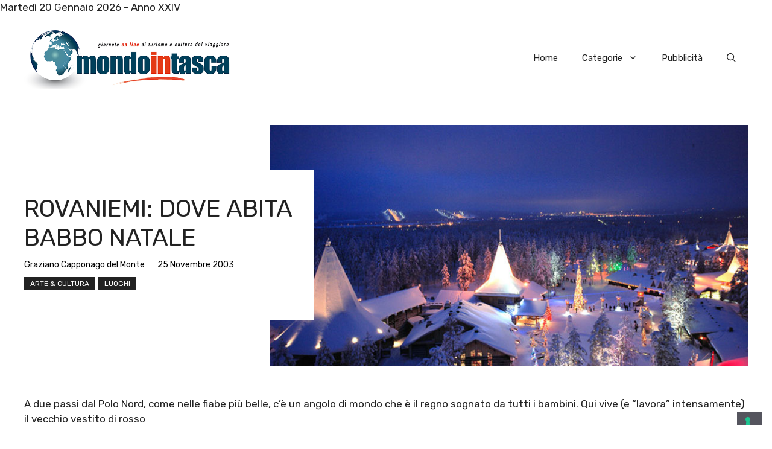

--- FILE ---
content_type: text/html; charset=UTF-8
request_url: https://mondointasca.it/2003/11/25/rovaniemi-dove-abita-babbo-natale/
body_size: 24007
content:
<!DOCTYPE html>
<html lang="it-IT" prefix="og: https://ogp.me/ns#">
<head>
	<meta charset="UTF-8">
				<script type="text/javascript" class="_iub_cs_skip">
				var _iub = _iub || {};
				_iub.csConfiguration = _iub.csConfiguration || {};
				_iub.csConfiguration.siteId = "2457036";
				_iub.csConfiguration.cookiePolicyId = "41627691";
			</script>
			<script class="_iub_cs_skip" src="https://cs.iubenda.com/sync/2457036.js"></script>
				<style>img:is([sizes="auto" i], [sizes^="auto," i]) { contain-intrinsic-size: 3000px 1500px }</style>
	<meta name="viewport" content="width=device-width, initial-scale=1">
<!-- Ottimizzazione per i motori di ricerca di Rank Math - https://rankmath.com/ -->
<title>Rovaniemi: la casa dove abita Babbo Natale al Polo Nord</title>
<meta name="description" content="Scopri Rovaniemi, il luogo dove abita Babbo Natale e lavora per tutti i bambini. Un viaggio magico nel regno dei sogni natalizi."/>
<meta name="robots" content="follow, index, max-snippet:-1, max-video-preview:-1, max-image-preview:large"/>
<link rel="canonical" href="https://mondointasca.it/2003/11/25/rovaniemi-dove-abita-babbo-natale/" />
<meta property="og:locale" content="it_IT" />
<meta property="og:type" content="article" />
<meta property="og:title" content="Rovaniemi: la casa dove abita Babbo Natale al Polo Nord" />
<meta property="og:description" content="Scopri Rovaniemi, il luogo dove abita Babbo Natale e lavora per tutti i bambini. Un viaggio magico nel regno dei sogni natalizi." />
<meta property="og:url" content="https://mondointasca.it/2003/11/25/rovaniemi-dove-abita-babbo-natale/" />
<meta property="og:site_name" content="Mondo in Tasca" />
<meta property="article:publisher" content="https://www.facebook.com/mondointasca/" />
<meta property="article:tag" content="Babbo Natale" />
<meta property="article:tag" content="elfi" />
<meta property="article:tag" content="Feste E Folclore" />
<meta property="article:tag" content="Lapponia" />
<meta property="article:tag" content="Rovaniemi" />
<meta property="article:section" content="Arte &amp; Cultura" />
<meta property="og:updated_time" content="2024-06-25T15:55:42+02:00" />
<meta property="og:image" content="https://mondointasca.it/wp-content/uploads/2003/11/Il-villaggio-di-Babbo-Natale.jpg" />
<meta property="og:image:secure_url" content="https://mondointasca.it/wp-content/uploads/2003/11/Il-villaggio-di-Babbo-Natale.jpg" />
<meta property="og:image:width" content="800" />
<meta property="og:image:height" content="449" />
<meta property="og:image:alt" content="Il villaggio di Babbo Natale" />
<meta property="og:image:type" content="image/jpeg" />
<meta property="article:published_time" content="2003-11-25T02:00:00+01:00" />
<meta property="article:modified_time" content="2024-06-25T15:55:42+02:00" />
<meta name="twitter:card" content="summary_large_image" />
<meta name="twitter:title" content="Rovaniemi: la casa dove abita Babbo Natale al Polo Nord" />
<meta name="twitter:description" content="Scopri Rovaniemi, il luogo dove abita Babbo Natale e lavora per tutti i bambini. Un viaggio magico nel regno dei sogni natalizi." />
<meta name="twitter:site" content="@mondointasca" />
<meta name="twitter:creator" content="@mondointasca" />
<meta name="twitter:image" content="https://mondointasca.it/wp-content/uploads/2003/11/Il-villaggio-di-Babbo-Natale.jpg" />
<meta name="twitter:label1" content="Scritto da" />
<meta name="twitter:data1" content="Graziano Capponago del Monte" />
<meta name="twitter:label2" content="Tempo di lettura" />
<meta name="twitter:data2" content="7 minuti" />
<script type="application/ld+json" class="rank-math-schema-pro">{"@context":"https://schema.org","@graph":[{"@type":"Organization","@id":"https://mondointasca.it/#organization","name":"Editoria &amp; Immagine","url":"https://mondointasca.it","sameAs":["https://www.facebook.com/mondointasca/","https://twitter.com/mondointasca","https://www.instagram.com/mondointascamit/","https://it.pinterest.com/mondointasca/"],"logo":{"@type":"ImageObject","@id":"https://mondointasca.it/#logo","url":"https://mondointasca.it/wp-content/uploads/2023/02/cropped-mondointasca_logo.png","contentUrl":"https://mondointasca.it/wp-content/uploads/2023/02/cropped-mondointasca_logo.png","caption":"Mondo in Tasca","inLanguage":"it-IT","width":"600","height":"174"}},{"@type":"WebSite","@id":"https://mondointasca.it/#website","url":"https://mondointasca.it","name":"Mondo in Tasca","alternateName":"MiT","publisher":{"@id":"https://mondointasca.it/#organization"},"inLanguage":"it-IT"},{"@type":"ImageObject","@id":"https://mondointasca.it/wp-content/uploads/2003/11/Il-villaggio-di-Babbo-Natale.jpg","url":"https://mondointasca.it/wp-content/uploads/2003/11/Il-villaggio-di-Babbo-Natale.jpg","width":"800","height":"449","caption":"Il villaggio di Babbo Natale","inLanguage":"it-IT"},{"@type":"WebPage","@id":"https://mondointasca.it/2003/11/25/rovaniemi-dove-abita-babbo-natale/#webpage","url":"https://mondointasca.it/2003/11/25/rovaniemi-dove-abita-babbo-natale/","name":"Rovaniemi: la casa dove abita Babbo Natale al Polo Nord","datePublished":"2003-11-25T02:00:00+01:00","dateModified":"2024-06-25T15:55:42+02:00","isPartOf":{"@id":"https://mondointasca.it/#website"},"primaryImageOfPage":{"@id":"https://mondointasca.it/wp-content/uploads/2003/11/Il-villaggio-di-Babbo-Natale.jpg"},"inLanguage":"it-IT"},{"@type":"Person","@id":"https://mondointasca.it/author/graziano/","name":"Graziano Capponago del Monte","url":"https://mondointasca.it/author/graziano/","image":{"@type":"ImageObject","@id":"https://secure.gravatar.com/avatar/fff2e4926d2d2052c8f53669677c7e37?s=96&amp;d=mm&amp;r=g","url":"https://secure.gravatar.com/avatar/fff2e4926d2d2052c8f53669677c7e37?s=96&amp;d=mm&amp;r=g","caption":"Graziano Capponago del Monte","inLanguage":"it-IT"},"worksFor":{"@id":"https://mondointasca.it/#organization"}},{"@type":"BlogPosting","headline":"Rovaniemi: la casa dove abita Babbo Natale al Polo Nord","keywords":"dove abita babbo natale","datePublished":"2003-11-25T02:00:00+01:00","dateModified":"2024-06-25T15:55:42+02:00","author":{"@id":"https://mondointasca.it/author/graziano/","name":"Graziano Capponago del Monte"},"publisher":{"@id":"https://mondointasca.it/#organization"},"description":"Scopri Rovaniemi, il luogo dove abita Babbo Natale e lavora per tutti i bambini. Un viaggio magico nel regno dei sogni natalizi.","name":"Rovaniemi: la casa dove abita Babbo Natale al Polo Nord","@id":"https://mondointasca.it/2003/11/25/rovaniemi-dove-abita-babbo-natale/#richSnippet","isPartOf":{"@id":"https://mondointasca.it/2003/11/25/rovaniemi-dove-abita-babbo-natale/#webpage"},"image":{"@id":"https://mondointasca.it/wp-content/uploads/2003/11/Il-villaggio-di-Babbo-Natale.jpg"},"inLanguage":"it-IT","mainEntityOfPage":{"@id":"https://mondointasca.it/2003/11/25/rovaniemi-dove-abita-babbo-natale/#webpage"}}]}</script>
<!-- /Rank Math WordPress SEO plugin -->

<link rel='dns-prefetch' href='//cdn.iubenda.com' />
<link rel='dns-prefetch' href='//www.googletagmanager.com' />
<link href='https://fonts.gstatic.com' crossorigin rel='preconnect' />
<link href='https://fonts.googleapis.com' crossorigin rel='preconnect' />
<link rel="alternate" type="application/rss+xml" title="Mondointasca &raquo; Feed" href="https://mondointasca.it/feed/" />
<link rel="alternate" type="application/rss+xml" title="Mondointasca &raquo; Feed dei commenti" href="https://mondointasca.it/comments/feed/" />
<link rel="alternate" type="application/rss+xml" title="Mondointasca &raquo; Rovaniemi: dove abita Babbo Natale Feed dei commenti" href="https://mondointasca.it/2003/11/25/rovaniemi-dove-abita-babbo-natale/feed/" />
<script>
window._wpemojiSettings = {"baseUrl":"https:\/\/s.w.org\/images\/core\/emoji\/15.0.3\/72x72\/","ext":".png","svgUrl":"https:\/\/s.w.org\/images\/core\/emoji\/15.0.3\/svg\/","svgExt":".svg","source":{"concatemoji":"https:\/\/mondointasca.it\/wp-includes\/js\/wp-emoji-release.min.js?ver=6.7.2"}};
/*! This file is auto-generated */
!function(i,n){var o,s,e;function c(e){try{var t={supportTests:e,timestamp:(new Date).valueOf()};sessionStorage.setItem(o,JSON.stringify(t))}catch(e){}}function p(e,t,n){e.clearRect(0,0,e.canvas.width,e.canvas.height),e.fillText(t,0,0);var t=new Uint32Array(e.getImageData(0,0,e.canvas.width,e.canvas.height).data),r=(e.clearRect(0,0,e.canvas.width,e.canvas.height),e.fillText(n,0,0),new Uint32Array(e.getImageData(0,0,e.canvas.width,e.canvas.height).data));return t.every(function(e,t){return e===r[t]})}function u(e,t,n){switch(t){case"flag":return n(e,"\ud83c\udff3\ufe0f\u200d\u26a7\ufe0f","\ud83c\udff3\ufe0f\u200b\u26a7\ufe0f")?!1:!n(e,"\ud83c\uddfa\ud83c\uddf3","\ud83c\uddfa\u200b\ud83c\uddf3")&&!n(e,"\ud83c\udff4\udb40\udc67\udb40\udc62\udb40\udc65\udb40\udc6e\udb40\udc67\udb40\udc7f","\ud83c\udff4\u200b\udb40\udc67\u200b\udb40\udc62\u200b\udb40\udc65\u200b\udb40\udc6e\u200b\udb40\udc67\u200b\udb40\udc7f");case"emoji":return!n(e,"\ud83d\udc26\u200d\u2b1b","\ud83d\udc26\u200b\u2b1b")}return!1}function f(e,t,n){var r="undefined"!=typeof WorkerGlobalScope&&self instanceof WorkerGlobalScope?new OffscreenCanvas(300,150):i.createElement("canvas"),a=r.getContext("2d",{willReadFrequently:!0}),o=(a.textBaseline="top",a.font="600 32px Arial",{});return e.forEach(function(e){o[e]=t(a,e,n)}),o}function t(e){var t=i.createElement("script");t.src=e,t.defer=!0,i.head.appendChild(t)}"undefined"!=typeof Promise&&(o="wpEmojiSettingsSupports",s=["flag","emoji"],n.supports={everything:!0,everythingExceptFlag:!0},e=new Promise(function(e){i.addEventListener("DOMContentLoaded",e,{once:!0})}),new Promise(function(t){var n=function(){try{var e=JSON.parse(sessionStorage.getItem(o));if("object"==typeof e&&"number"==typeof e.timestamp&&(new Date).valueOf()<e.timestamp+604800&&"object"==typeof e.supportTests)return e.supportTests}catch(e){}return null}();if(!n){if("undefined"!=typeof Worker&&"undefined"!=typeof OffscreenCanvas&&"undefined"!=typeof URL&&URL.createObjectURL&&"undefined"!=typeof Blob)try{var e="postMessage("+f.toString()+"("+[JSON.stringify(s),u.toString(),p.toString()].join(",")+"));",r=new Blob([e],{type:"text/javascript"}),a=new Worker(URL.createObjectURL(r),{name:"wpTestEmojiSupports"});return void(a.onmessage=function(e){c(n=e.data),a.terminate(),t(n)})}catch(e){}c(n=f(s,u,p))}t(n)}).then(function(e){for(var t in e)n.supports[t]=e[t],n.supports.everything=n.supports.everything&&n.supports[t],"flag"!==t&&(n.supports.everythingExceptFlag=n.supports.everythingExceptFlag&&n.supports[t]);n.supports.everythingExceptFlag=n.supports.everythingExceptFlag&&!n.supports.flag,n.DOMReady=!1,n.readyCallback=function(){n.DOMReady=!0}}).then(function(){return e}).then(function(){var e;n.supports.everything||(n.readyCallback(),(e=n.source||{}).concatemoji?t(e.concatemoji):e.wpemoji&&e.twemoji&&(t(e.twemoji),t(e.wpemoji)))}))}((window,document),window._wpemojiSettings);
</script>
<style id='wp-emoji-styles-inline-css'>

	img.wp-smiley, img.emoji {
		display: inline !important;
		border: none !important;
		box-shadow: none !important;
		height: 1em !important;
		width: 1em !important;
		margin: 0 0.07em !important;
		vertical-align: -0.1em !important;
		background: none !important;
		padding: 0 !important;
	}
</style>
<link rel='stylesheet' id='wp-block-library-css' href='https://mondointasca.it/wp-includes/css/dist/block-library/style.min.css?ver=6.7.2' media='all' />
<style id='classic-theme-styles-inline-css'>
/*! This file is auto-generated */
.wp-block-button__link{color:#fff;background-color:#32373c;border-radius:9999px;box-shadow:none;text-decoration:none;padding:calc(.667em + 2px) calc(1.333em + 2px);font-size:1.125em}.wp-block-file__button{background:#32373c;color:#fff;text-decoration:none}
</style>
<style id='global-styles-inline-css'>
:root{--wp--preset--aspect-ratio--square: 1;--wp--preset--aspect-ratio--4-3: 4/3;--wp--preset--aspect-ratio--3-4: 3/4;--wp--preset--aspect-ratio--3-2: 3/2;--wp--preset--aspect-ratio--2-3: 2/3;--wp--preset--aspect-ratio--16-9: 16/9;--wp--preset--aspect-ratio--9-16: 9/16;--wp--preset--color--black: #000000;--wp--preset--color--cyan-bluish-gray: #abb8c3;--wp--preset--color--white: #ffffff;--wp--preset--color--pale-pink: #f78da7;--wp--preset--color--vivid-red: #cf2e2e;--wp--preset--color--luminous-vivid-orange: #ff6900;--wp--preset--color--luminous-vivid-amber: #fcb900;--wp--preset--color--light-green-cyan: #7bdcb5;--wp--preset--color--vivid-green-cyan: #00d084;--wp--preset--color--pale-cyan-blue: #8ed1fc;--wp--preset--color--vivid-cyan-blue: #0693e3;--wp--preset--color--vivid-purple: #9b51e0;--wp--preset--color--contrast: var(--contrast);--wp--preset--color--contrast-2: var(--contrast-2);--wp--preset--color--contrast-3: var(--contrast-3);--wp--preset--color--base: var(--base);--wp--preset--color--base-2: var(--base-2);--wp--preset--color--base-3: var(--base-3);--wp--preset--color--accent: var(--accent);--wp--preset--color--accent-2: var(--accent-2);--wp--preset--color--accent-3: var(--accent-3);--wp--preset--color--accent-4: var(--accent-4);--wp--preset--color--accent-5: var(--accent-5);--wp--preset--gradient--vivid-cyan-blue-to-vivid-purple: linear-gradient(135deg,rgba(6,147,227,1) 0%,rgb(155,81,224) 100%);--wp--preset--gradient--light-green-cyan-to-vivid-green-cyan: linear-gradient(135deg,rgb(122,220,180) 0%,rgb(0,208,130) 100%);--wp--preset--gradient--luminous-vivid-amber-to-luminous-vivid-orange: linear-gradient(135deg,rgba(252,185,0,1) 0%,rgba(255,105,0,1) 100%);--wp--preset--gradient--luminous-vivid-orange-to-vivid-red: linear-gradient(135deg,rgba(255,105,0,1) 0%,rgb(207,46,46) 100%);--wp--preset--gradient--very-light-gray-to-cyan-bluish-gray: linear-gradient(135deg,rgb(238,238,238) 0%,rgb(169,184,195) 100%);--wp--preset--gradient--cool-to-warm-spectrum: linear-gradient(135deg,rgb(74,234,220) 0%,rgb(151,120,209) 20%,rgb(207,42,186) 40%,rgb(238,44,130) 60%,rgb(251,105,98) 80%,rgb(254,248,76) 100%);--wp--preset--gradient--blush-light-purple: linear-gradient(135deg,rgb(255,206,236) 0%,rgb(152,150,240) 100%);--wp--preset--gradient--blush-bordeaux: linear-gradient(135deg,rgb(254,205,165) 0%,rgb(254,45,45) 50%,rgb(107,0,62) 100%);--wp--preset--gradient--luminous-dusk: linear-gradient(135deg,rgb(255,203,112) 0%,rgb(199,81,192) 50%,rgb(65,88,208) 100%);--wp--preset--gradient--pale-ocean: linear-gradient(135deg,rgb(255,245,203) 0%,rgb(182,227,212) 50%,rgb(51,167,181) 100%);--wp--preset--gradient--electric-grass: linear-gradient(135deg,rgb(202,248,128) 0%,rgb(113,206,126) 100%);--wp--preset--gradient--midnight: linear-gradient(135deg,rgb(2,3,129) 0%,rgb(40,116,252) 100%);--wp--preset--font-size--small: 13px;--wp--preset--font-size--medium: 20px;--wp--preset--font-size--large: 36px;--wp--preset--font-size--x-large: 42px;--wp--preset--spacing--20: 0.44rem;--wp--preset--spacing--30: 0.67rem;--wp--preset--spacing--40: 1rem;--wp--preset--spacing--50: 1.5rem;--wp--preset--spacing--60: 2.25rem;--wp--preset--spacing--70: 3.38rem;--wp--preset--spacing--80: 5.06rem;--wp--preset--shadow--natural: 6px 6px 9px rgba(0, 0, 0, 0.2);--wp--preset--shadow--deep: 12px 12px 50px rgba(0, 0, 0, 0.4);--wp--preset--shadow--sharp: 6px 6px 0px rgba(0, 0, 0, 0.2);--wp--preset--shadow--outlined: 6px 6px 0px -3px rgba(255, 255, 255, 1), 6px 6px rgba(0, 0, 0, 1);--wp--preset--shadow--crisp: 6px 6px 0px rgba(0, 0, 0, 1);}:where(.is-layout-flex){gap: 0.5em;}:where(.is-layout-grid){gap: 0.5em;}body .is-layout-flex{display: flex;}.is-layout-flex{flex-wrap: wrap;align-items: center;}.is-layout-flex > :is(*, div){margin: 0;}body .is-layout-grid{display: grid;}.is-layout-grid > :is(*, div){margin: 0;}:where(.wp-block-columns.is-layout-flex){gap: 2em;}:where(.wp-block-columns.is-layout-grid){gap: 2em;}:where(.wp-block-post-template.is-layout-flex){gap: 1.25em;}:where(.wp-block-post-template.is-layout-grid){gap: 1.25em;}.has-black-color{color: var(--wp--preset--color--black) !important;}.has-cyan-bluish-gray-color{color: var(--wp--preset--color--cyan-bluish-gray) !important;}.has-white-color{color: var(--wp--preset--color--white) !important;}.has-pale-pink-color{color: var(--wp--preset--color--pale-pink) !important;}.has-vivid-red-color{color: var(--wp--preset--color--vivid-red) !important;}.has-luminous-vivid-orange-color{color: var(--wp--preset--color--luminous-vivid-orange) !important;}.has-luminous-vivid-amber-color{color: var(--wp--preset--color--luminous-vivid-amber) !important;}.has-light-green-cyan-color{color: var(--wp--preset--color--light-green-cyan) !important;}.has-vivid-green-cyan-color{color: var(--wp--preset--color--vivid-green-cyan) !important;}.has-pale-cyan-blue-color{color: var(--wp--preset--color--pale-cyan-blue) !important;}.has-vivid-cyan-blue-color{color: var(--wp--preset--color--vivid-cyan-blue) !important;}.has-vivid-purple-color{color: var(--wp--preset--color--vivid-purple) !important;}.has-black-background-color{background-color: var(--wp--preset--color--black) !important;}.has-cyan-bluish-gray-background-color{background-color: var(--wp--preset--color--cyan-bluish-gray) !important;}.has-white-background-color{background-color: var(--wp--preset--color--white) !important;}.has-pale-pink-background-color{background-color: var(--wp--preset--color--pale-pink) !important;}.has-vivid-red-background-color{background-color: var(--wp--preset--color--vivid-red) !important;}.has-luminous-vivid-orange-background-color{background-color: var(--wp--preset--color--luminous-vivid-orange) !important;}.has-luminous-vivid-amber-background-color{background-color: var(--wp--preset--color--luminous-vivid-amber) !important;}.has-light-green-cyan-background-color{background-color: var(--wp--preset--color--light-green-cyan) !important;}.has-vivid-green-cyan-background-color{background-color: var(--wp--preset--color--vivid-green-cyan) !important;}.has-pale-cyan-blue-background-color{background-color: var(--wp--preset--color--pale-cyan-blue) !important;}.has-vivid-cyan-blue-background-color{background-color: var(--wp--preset--color--vivid-cyan-blue) !important;}.has-vivid-purple-background-color{background-color: var(--wp--preset--color--vivid-purple) !important;}.has-black-border-color{border-color: var(--wp--preset--color--black) !important;}.has-cyan-bluish-gray-border-color{border-color: var(--wp--preset--color--cyan-bluish-gray) !important;}.has-white-border-color{border-color: var(--wp--preset--color--white) !important;}.has-pale-pink-border-color{border-color: var(--wp--preset--color--pale-pink) !important;}.has-vivid-red-border-color{border-color: var(--wp--preset--color--vivid-red) !important;}.has-luminous-vivid-orange-border-color{border-color: var(--wp--preset--color--luminous-vivid-orange) !important;}.has-luminous-vivid-amber-border-color{border-color: var(--wp--preset--color--luminous-vivid-amber) !important;}.has-light-green-cyan-border-color{border-color: var(--wp--preset--color--light-green-cyan) !important;}.has-vivid-green-cyan-border-color{border-color: var(--wp--preset--color--vivid-green-cyan) !important;}.has-pale-cyan-blue-border-color{border-color: var(--wp--preset--color--pale-cyan-blue) !important;}.has-vivid-cyan-blue-border-color{border-color: var(--wp--preset--color--vivid-cyan-blue) !important;}.has-vivid-purple-border-color{border-color: var(--wp--preset--color--vivid-purple) !important;}.has-vivid-cyan-blue-to-vivid-purple-gradient-background{background: var(--wp--preset--gradient--vivid-cyan-blue-to-vivid-purple) !important;}.has-light-green-cyan-to-vivid-green-cyan-gradient-background{background: var(--wp--preset--gradient--light-green-cyan-to-vivid-green-cyan) !important;}.has-luminous-vivid-amber-to-luminous-vivid-orange-gradient-background{background: var(--wp--preset--gradient--luminous-vivid-amber-to-luminous-vivid-orange) !important;}.has-luminous-vivid-orange-to-vivid-red-gradient-background{background: var(--wp--preset--gradient--luminous-vivid-orange-to-vivid-red) !important;}.has-very-light-gray-to-cyan-bluish-gray-gradient-background{background: var(--wp--preset--gradient--very-light-gray-to-cyan-bluish-gray) !important;}.has-cool-to-warm-spectrum-gradient-background{background: var(--wp--preset--gradient--cool-to-warm-spectrum) !important;}.has-blush-light-purple-gradient-background{background: var(--wp--preset--gradient--blush-light-purple) !important;}.has-blush-bordeaux-gradient-background{background: var(--wp--preset--gradient--blush-bordeaux) !important;}.has-luminous-dusk-gradient-background{background: var(--wp--preset--gradient--luminous-dusk) !important;}.has-pale-ocean-gradient-background{background: var(--wp--preset--gradient--pale-ocean) !important;}.has-electric-grass-gradient-background{background: var(--wp--preset--gradient--electric-grass) !important;}.has-midnight-gradient-background{background: var(--wp--preset--gradient--midnight) !important;}.has-small-font-size{font-size: var(--wp--preset--font-size--small) !important;}.has-medium-font-size{font-size: var(--wp--preset--font-size--medium) !important;}.has-large-font-size{font-size: var(--wp--preset--font-size--large) !important;}.has-x-large-font-size{font-size: var(--wp--preset--font-size--x-large) !important;}
:where(.wp-block-post-template.is-layout-flex){gap: 1.25em;}:where(.wp-block-post-template.is-layout-grid){gap: 1.25em;}
:where(.wp-block-columns.is-layout-flex){gap: 2em;}:where(.wp-block-columns.is-layout-grid){gap: 2em;}
:root :where(.wp-block-pullquote){font-size: 1.5em;line-height: 1.6;}
</style>
<link rel='stylesheet' id='generate-style-css' href='https://mondointasca.it/wp-content/themes/generatepress/assets/css/main.min.css?ver=3.6.1' media='all' />
<style id='generate-style-inline-css'>
body{background-color:var(--base-3);color:var(--contrast);}a{color:var(--accent);}a:hover, a:focus{text-decoration:underline;}.entry-title a, .site-branding a, a.button, .wp-block-button__link, .main-navigation a{text-decoration:none;}a:hover, a:focus, a:active{color:var(--contrast);}.grid-container{max-width:1280px;}.wp-block-group__inner-container{max-width:1280px;margin-left:auto;margin-right:auto;}.site-header .header-image{width:350px;}.generate-back-to-top{font-size:20px;border-radius:3px;position:fixed;bottom:30px;right:30px;line-height:40px;width:40px;text-align:center;z-index:10;transition:opacity 300ms ease-in-out;opacity:0.1;transform:translateY(1000px);}.generate-back-to-top__show{opacity:1;transform:translateY(0);}.navigation-search{position:absolute;left:-99999px;pointer-events:none;visibility:hidden;z-index:20;width:100%;top:0;transition:opacity 100ms ease-in-out;opacity:0;}.navigation-search.nav-search-active{left:0;right:0;pointer-events:auto;visibility:visible;opacity:1;}.navigation-search input[type="search"]{outline:0;border:0;vertical-align:bottom;line-height:1;opacity:0.9;width:100%;z-index:20;border-radius:0;-webkit-appearance:none;height:60px;}.navigation-search input::-ms-clear{display:none;width:0;height:0;}.navigation-search input::-ms-reveal{display:none;width:0;height:0;}.navigation-search input::-webkit-search-decoration, .navigation-search input::-webkit-search-cancel-button, .navigation-search input::-webkit-search-results-button, .navigation-search input::-webkit-search-results-decoration{display:none;}.gen-sidebar-nav .navigation-search{top:auto;bottom:0;}:root{--contrast:#222222;--contrast-2:#575760;--contrast-3:#b2b2be;--base:#f0f0f0;--base-2:#f7f8f9;--base-3:#ffffff;--accent:#0C4767;--accent-2:#566E3D;--accent-3:#B9A44C;--accent-4:#FE9920;--accent-5:#FA7921;}:root .has-contrast-color{color:var(--contrast);}:root .has-contrast-background-color{background-color:var(--contrast);}:root .has-contrast-2-color{color:var(--contrast-2);}:root .has-contrast-2-background-color{background-color:var(--contrast-2);}:root .has-contrast-3-color{color:var(--contrast-3);}:root .has-contrast-3-background-color{background-color:var(--contrast-3);}:root .has-base-color{color:var(--base);}:root .has-base-background-color{background-color:var(--base);}:root .has-base-2-color{color:var(--base-2);}:root .has-base-2-background-color{background-color:var(--base-2);}:root .has-base-3-color{color:var(--base-3);}:root .has-base-3-background-color{background-color:var(--base-3);}:root .has-accent-color{color:var(--accent);}:root .has-accent-background-color{background-color:var(--accent);}:root .has-accent-2-color{color:var(--accent-2);}:root .has-accent-2-background-color{background-color:var(--accent-2);}:root .has-accent-3-color{color:var(--accent-3);}:root .has-accent-3-background-color{background-color:var(--accent-3);}:root .has-accent-4-color{color:var(--accent-4);}:root .has-accent-4-background-color{background-color:var(--accent-4);}:root .has-accent-5-color{color:var(--accent-5);}:root .has-accent-5-background-color{background-color:var(--accent-5);}body, button, input, select, textarea{font-family:Rubik, sans-serif;}h2{text-transform:uppercase;font-size:34px;}@media (max-width:768px){h2{font-size:22px;}}h1{text-transform:uppercase;font-size:40px;}h3{text-transform:capitalize;font-size:26px;}h6{font-weight:400;text-transform:uppercase;font-size:23px;letter-spacing:1px;line-height:1em;margin-bottom:13px;}h4{text-transform:uppercase;font-size:18px;letter-spacing:1px;line-height:1.4em;margin-bottom:0px;}h5{font-size:24px;}.top-bar{background-color:#636363;color:#ffffff;}.top-bar a{color:#ffffff;}.top-bar a:hover{color:#303030;}.site-header{background-color:var(--base-3);}.main-title a,.main-title a:hover{color:var(--contrast);}.site-description{color:var(--contrast-2);}.main-navigation .main-nav ul li a, .main-navigation .menu-toggle, .main-navigation .menu-bar-items{color:var(--contrast);}.main-navigation .main-nav ul li:not([class*="current-menu-"]):hover > a, .main-navigation .main-nav ul li:not([class*="current-menu-"]):focus > a, .main-navigation .main-nav ul li.sfHover:not([class*="current-menu-"]) > a, .main-navigation .menu-bar-item:hover > a, .main-navigation .menu-bar-item.sfHover > a{color:var(--accent);}button.menu-toggle:hover,button.menu-toggle:focus{color:var(--contrast);}.main-navigation .main-nav ul li[class*="current-menu-"] > a{color:var(--accent);}.navigation-search input[type="search"],.navigation-search input[type="search"]:active, .navigation-search input[type="search"]:focus, .main-navigation .main-nav ul li.search-item.active > a, .main-navigation .menu-bar-items .search-item.active > a{color:var(--accent);}.main-navigation ul ul{background-color:var(--base);}.separate-containers .inside-article, .separate-containers .comments-area, .separate-containers .page-header, .one-container .container, .separate-containers .paging-navigation, .inside-page-header{background-color:var(--base-3);}.entry-title a{color:var(--contrast);}.entry-title a:hover{color:var(--contrast-2);}.entry-meta{color:var(--contrast-2);}.sidebar .widget{background-color:var(--base-3);}.footer-widgets{background-color:var(--base-3);}.site-info{background-color:var(--base-3);}input[type="text"],input[type="email"],input[type="url"],input[type="password"],input[type="search"],input[type="tel"],input[type="number"],textarea,select{color:var(--contrast);background-color:var(--base-2);border-color:var(--base);}input[type="text"]:focus,input[type="email"]:focus,input[type="url"]:focus,input[type="password"]:focus,input[type="search"]:focus,input[type="tel"]:focus,input[type="number"]:focus,textarea:focus,select:focus{color:var(--contrast);background-color:var(--base-2);border-color:var(--contrast-3);}button,html input[type="button"],input[type="reset"],input[type="submit"],a.button,a.wp-block-button__link:not(.has-background){color:#ffffff;background-color:#55555e;}button:hover,html input[type="button"]:hover,input[type="reset"]:hover,input[type="submit"]:hover,a.button:hover,button:focus,html input[type="button"]:focus,input[type="reset"]:focus,input[type="submit"]:focus,a.button:focus,a.wp-block-button__link:not(.has-background):active,a.wp-block-button__link:not(.has-background):focus,a.wp-block-button__link:not(.has-background):hover{color:#ffffff;background-color:#3f4047;}a.generate-back-to-top{background-color:rgba( 0,0,0,0.4 );color:#ffffff;}a.generate-back-to-top:hover,a.generate-back-to-top:focus{background-color:rgba( 0,0,0,0.6 );color:#ffffff;}:root{--gp-search-modal-bg-color:var(--base-3);--gp-search-modal-text-color:var(--contrast);--gp-search-modal-overlay-bg-color:rgba(0,0,0,0.2);}@media (max-width:768px){.main-navigation .menu-bar-item:hover > a, .main-navigation .menu-bar-item.sfHover > a{background:none;color:var(--contrast);}}.nav-below-header .main-navigation .inside-navigation.grid-container, .nav-above-header .main-navigation .inside-navigation.grid-container{padding:0px 20px 0px 20px;}.site-main .wp-block-group__inner-container{padding:40px;}.separate-containers .paging-navigation{padding-top:20px;padding-bottom:20px;}.entry-content .alignwide, body:not(.no-sidebar) .entry-content .alignfull{margin-left:-40px;width:calc(100% + 80px);max-width:calc(100% + 80px);}.rtl .menu-item-has-children .dropdown-menu-toggle{padding-left:20px;}.rtl .main-navigation .main-nav ul li.menu-item-has-children > a{padding-right:20px;}@media (max-width:768px){.separate-containers .inside-article, .separate-containers .comments-area, .separate-containers .page-header, .separate-containers .paging-navigation, .one-container .site-content, .inside-page-header{padding:30px;}.site-main .wp-block-group__inner-container{padding:30px;}.inside-top-bar{padding-right:30px;padding-left:30px;}.inside-header{padding-right:30px;padding-left:30px;}.widget-area .widget{padding-top:30px;padding-right:30px;padding-bottom:30px;padding-left:30px;}.footer-widgets-container{padding-top:30px;padding-right:30px;padding-bottom:30px;padding-left:30px;}.inside-site-info{padding-right:30px;padding-left:30px;}.entry-content .alignwide, body:not(.no-sidebar) .entry-content .alignfull{margin-left:-30px;width:calc(100% + 60px);max-width:calc(100% + 60px);}.one-container .site-main .paging-navigation{margin-bottom:20px;}}/* End cached CSS */.is-right-sidebar{width:30%;}.is-left-sidebar{width:30%;}.site-content .content-area{width:70%;}@media (max-width:768px){.main-navigation .menu-toggle,.sidebar-nav-mobile:not(#sticky-placeholder){display:block;}.main-navigation ul,.gen-sidebar-nav,.main-navigation:not(.slideout-navigation):not(.toggled) .main-nav > ul,.has-inline-mobile-toggle #site-navigation .inside-navigation > *:not(.navigation-search):not(.main-nav){display:none;}.nav-align-right .inside-navigation,.nav-align-center .inside-navigation{justify-content:space-between;}.has-inline-mobile-toggle .mobile-menu-control-wrapper{display:flex;flex-wrap:wrap;}.has-inline-mobile-toggle .inside-header{flex-direction:row;text-align:left;flex-wrap:wrap;}.has-inline-mobile-toggle .header-widget,.has-inline-mobile-toggle #site-navigation{flex-basis:100%;}.nav-float-left .has-inline-mobile-toggle #site-navigation{order:10;}}
.dynamic-author-image-rounded{border-radius:100%;}.dynamic-featured-image, .dynamic-author-image{vertical-align:middle;}.one-container.blog .dynamic-content-template:not(:last-child), .one-container.archive .dynamic-content-template:not(:last-child){padding-bottom:0px;}.dynamic-entry-excerpt > p:last-child{margin-bottom:0px;}
</style>
<link rel='stylesheet' id='generate-google-fonts-css' href='https://fonts.googleapis.com/css?family=Rubik%3A300%2Cregular%2C500%2C600%2C700%2C800%2C900%2C300italic%2Citalic%2C500italic%2C600italic%2C700italic%2C800italic%2C900italic&#038;display=auto&#038;ver=3.6.1' media='all' />
<style id='generateblocks-inline-css'>
.gb-container-d0a86651{color:var(--contrast);}.gb-container-d0a86651 > .gb-inside-container{max-width:1280px;margin-left:auto;margin-right:auto;}.gb-container-d0a86651 a, .gb-container-d0a86651 a:visited{color:var(--contrast);}.gb-container-d0a86651 a:hover{color:var(--contrast);}.gb-grid-wrapper > .gb-grid-column-d0a86651 > .gb-container{display:flex;flex-direction:column;height:100%;}.gb-grid-wrapper > .gb-grid-column-847a4203{width:100%;}.gb-grid-wrapper > .gb-grid-column-847a4203 > .gb-container{display:flex;flex-direction:column;height:100%;}.gb-container-bcbc46ac{text-align:center;border-top:3px solid var(--accent-2);}.gb-grid-wrapper > .gb-grid-column-bcbc46ac{width:60%;flex-basis:calc(100% - 75px);}.gb-grid-wrapper > .gb-grid-column-bcbc46ac > .gb-container{display:flex;flex-direction:column;height:100%;}.gb-grid-wrapper > .gb-grid-column-4fc67d38{width:20%;flex-basis:75px;}.gb-grid-wrapper > .gb-grid-column-4fc67d38 > .gb-container{display:flex;flex-direction:column;height:100%;}.gb-grid-wrapper > .gb-grid-column-03919c55{width:100%;}.gb-grid-wrapper > .gb-grid-column-03919c55 > .gb-container{display:flex;flex-direction:column;height:100%;}.gb-grid-wrapper > .gb-grid-column-3ff058ae{width:33.33%;}.gb-grid-wrapper > .gb-grid-column-3ff058ae > .gb-container{display:flex;flex-direction:column;height:100%;}.gb-grid-wrapper > .gb-grid-column-c551a107{width:66.66%;}.gb-grid-wrapper > .gb-grid-column-c551a107 > .gb-container{justify-content:center;display:flex;flex-direction:column;height:100%;}.gb-container-70385d72 > .gb-inside-container{padding:40px;max-width:1280px;margin-left:auto;margin-right:auto;}.gb-grid-wrapper > .gb-grid-column-70385d72 > .gb-container{display:flex;flex-direction:column;height:100%;}.gb-container-579e5b87{font-size:14px;background-color:var(--base-3);position:relative;z-index:2;}.gb-container-579e5b87 > .gb-inside-container{padding-top:40px;padding-bottom:40px;}.gb-grid-wrapper > .gb-grid-column-579e5b87{width:40%;}.gb-grid-wrapper > .gb-grid-column-579e5b87 > .gb-container{justify-content:center;display:flex;flex-direction:column;height:100%;}.gb-container-df5dc3d1{margin-bottom:10px;}.gb-container-df5dc3d1 > .gb-inside-container{padding:0;max-width:1280px;margin-left:auto;margin-right:auto;}.gb-grid-wrapper > .gb-grid-column-df5dc3d1 > .gb-container{display:flex;flex-direction:column;height:100%;}.gb-container-df5dc3d1.inline-post-meta-area > .gb-inside-container{display:flex;align-items:center;}.gb-container-d909e043{margin-bottom:10px;}.gb-container-d909e043 > .gb-inside-container{padding:0;max-width:1280px;margin-left:auto;margin-right:auto;}.gb-grid-wrapper > .gb-grid-column-d909e043 > .gb-container{display:flex;flex-direction:column;height:100%;}.gb-container-4e92c4e8{margin-left:-10%;}.gb-container-4e92c4e8 > .gb-inside-container{padding:0;}.gb-grid-wrapper > .gb-grid-column-4e92c4e8{width:60%;}.gb-grid-wrapper > .gb-grid-column-4e92c4e8 > .gb-container{display:flex;flex-direction:column;height:100%;}.gb-container-051696b0 > .gb-inside-container{max-width:1280px;margin-left:auto;margin-right:auto;}.gb-grid-wrapper > .gb-grid-column-051696b0 > .gb-container{display:flex;flex-direction:column;height:100%;}.gb-container-e224c1dd{background-color:var(--base-2);}.gb-container-e224c1dd > .gb-inside-container{padding:40px 20px;max-width:1280px;margin-left:auto;margin-right:auto;}.gb-grid-wrapper > .gb-grid-column-e224c1dd > .gb-container{display:flex;flex-direction:column;height:100%;}.gb-container-4068688a{margin-top:60px;margin-bottom:60px;border-top:1px solid #5c7a99;border-bottom:1px solid #5c7a99;}.gb-container-4068688a > .gb-inside-container{padding:60px 20px;max-width:1280px;margin-left:auto;margin-right:auto;}.gb-grid-wrapper > .gb-grid-column-4068688a > .gb-container{display:flex;flex-direction:column;height:100%;}.gb-container-12d457ad > .gb-inside-container{padding:0 20px;}.gb-grid-wrapper > .gb-grid-column-12d457ad{width:32%;}.gb-grid-wrapper > .gb-grid-column-12d457ad > .gb-container{display:flex;flex-direction:column;height:100%;}.gb-container-68ec175a{border-top-color:#5c7a99;border-right:1px solid #5c7a99;border-bottom-color:#5c7a99;border-left:1px solid #5c7a99;}.gb-container-68ec175a > .gb-inside-container{padding:0 20px;}.gb-grid-wrapper > .gb-grid-column-68ec175a{width:36%;}.gb-grid-wrapper > .gb-grid-column-68ec175a > .gb-container{display:flex;flex-direction:column;height:100%;}.gb-container-47f78435 > .gb-inside-container{padding:0 20px;}.gb-grid-wrapper > .gb-grid-column-47f78435{width:32%;}.gb-grid-wrapper > .gb-grid-column-47f78435 > .gb-container{display:flex;flex-direction:column;height:100%;}.gb-container-cc32f783 > .gb-inside-container{padding:0;}.gb-grid-wrapper > .gb-grid-column-cc32f783{width:50%;}.gb-grid-wrapper > .gb-grid-column-cc32f783 > .gb-container{display:flex;flex-direction:column;height:100%;}.gb-container-b706d851 > .gb-inside-container{padding:0;}.gb-grid-wrapper > .gb-grid-column-b706d851{width:50%;}.gb-grid-wrapper > .gb-grid-column-b706d851 > .gb-container{display:flex;flex-direction:column;height:100%;}.gb-grid-wrapper-e588d128{display:flex;flex-wrap:wrap;align-items:center;margin-left:-10px;}.gb-grid-wrapper-e588d128 > .gb-grid-column{box-sizing:border-box;padding-left:10px;padding-bottom:20px;}.gb-grid-wrapper-b3929361{display:flex;flex-wrap:wrap;}.gb-grid-wrapper-b3929361 > .gb-grid-column{box-sizing:border-box;padding-bottom:10px;}.gb-grid-wrapper-d1e7a423{display:flex;flex-wrap:wrap;margin-left:-20px;}.gb-grid-wrapper-d1e7a423 > .gb-grid-column{box-sizing:border-box;padding-left:20px;padding-bottom:10px;}.gb-grid-wrapper-5dc55b95{display:flex;flex-wrap:wrap;align-items:center;}.gb-grid-wrapper-5dc55b95 > .gb-grid-column{box-sizing:border-box;padding-bottom:20px;}.gb-grid-wrapper-690686fb{display:flex;flex-wrap:wrap;align-items:center;}.gb-grid-wrapper-690686fb > .gb-grid-column{box-sizing:border-box;padding-left:0px;}.gb-grid-wrapper-424f95c0{display:flex;flex-wrap:wrap;margin-left:-30px;}.gb-grid-wrapper-424f95c0 > .gb-grid-column{box-sizing:border-box;padding-left:30px;}h6.gb-headline-14dcdb64{font-size:12px;margin-bottom:8px;}h3.gb-headline-040f2ffe{font-size:15px;margin-bottom:5px;}h1.gb-headline-56c7eb13{margin-bottom:10px;}p.gb-headline-aeaa56f5{font-size:14px;padding-right:10px;margin-right:10px;margin-bottom:0px;border-right-width:1px;border-right-style:solid;color:#000000;}p.gb-headline-aeaa56f5 a{color:#000000;}p.gb-headline-aa97946f{font-size:14px;padding-right:10px;margin-right:10px;margin-bottom:0px;color:#000000;}p.gb-headline-aa97946f a{color:#000000;}p.gb-headline-8818b435{font-size:13px;letter-spacing:0.2em;font-weight:bold;text-transform:uppercase;text-align:center;margin-bottom:0px;}p.gb-headline-cf4dcfab{font-size:13px;letter-spacing:0.2em;font-weight:bold;text-transform:uppercase;text-align:center;margin-bottom:0px;}p.gb-headline-d953dc8e{font-size:13px;letter-spacing:0.2em;font-weight:bold;text-transform:uppercase;text-align:center;margin-bottom:0px;}p.gb-headline-b1cda14e{font-size:13px;letter-spacing:0.2em;font-weight:bold;text-transform:uppercase;text-align:center;margin-bottom:0px;}p.gb-headline-48054052{font-size:13px;letter-spacing:0.2em;font-weight:bold;text-transform:uppercase;text-align:center;margin-bottom:0px;}p.gb-headline-1e50faeb{font-size:12px;letter-spacing:0.2em;font-weight:bold;text-transform:uppercase;text-align:left;margin-bottom:0px;}.gb-button-wrapper{display:flex;flex-wrap:wrap;align-items:flex-start;justify-content:flex-start;clear:both;}.gb-button-wrapper-c617e1fe{justify-content:center;}.gb-button-wrapper-fd601b43{justify-content:center;margin-bottom:0px;}.gb-button-wrapper-b4f65930{justify-content:flex-end;}.gb-button-wrapper a.gb-button-3a4a7e95, .gb-button-wrapper a.gb-button-3a4a7e95:visited{font-size:14px;color:var(--accent-2);text-decoration:none;display:inline-flex;align-items:center;justify-content:center;text-align:center;}.gb-button-wrapper a.gb-button-3a4a7e95:hover, .gb-button-wrapper a.gb-button-3a4a7e95:active, .gb-button-wrapper a.gb-button-3a4a7e95:focus{color:var(--contrast);}.gb-button-wrapper a.gb-button-3a4a7e95 .gb-icon{font-size:1em;line-height:0;padding-left:0.5em;align-items:center;display:inline-flex;}.gb-button-wrapper a.gb-button-3a4a7e95 .gb-icon svg{height:1em;width:1em;fill:currentColor;}.gb-button-wrapper a.gb-button-5d91b971{display:inline-flex;align-items:center;justify-content:center;font-size:12px;text-transform:uppercase;text-align:center;padding:2px 10px;margin-right:5px;background-color:var(--contrast);color:#ffffff;text-decoration:none;}.gb-button-wrapper a.gb-button-5d91b971:hover, .gb-button-wrapper a.gb-button-5d91b971:active, .gb-button-wrapper a.gb-button-5d91b971:focus{background-color:var(--contrast-2);color:#ffffff;}.gb-button-wrapper a.gb-button-eb98a6f6, .gb-button-wrapper a.gb-button-eb98a6f6:visited{margin-right:20px;color:var(--accent);text-decoration:none;display:inline-flex;align-items:center;justify-content:center;text-align:center;}.gb-button-wrapper a.gb-button-eb98a6f6:hover, .gb-button-wrapper a.gb-button-eb98a6f6:active, .gb-button-wrapper a.gb-button-eb98a6f6:focus{color:var(--contrast-2);}.gb-button-wrapper a.gb-button-eb98a6f6 .gb-icon{font-size:0.9em;line-height:0;align-items:center;display:inline-flex;}.gb-button-wrapper a.gb-button-eb98a6f6 .gb-icon svg{height:1em;width:1em;fill:currentColor;}.gb-button-wrapper a.gb-button-ab839eb9, .gb-button-wrapper a.gb-button-ab839eb9:visited{margin-right:20px;color:var(--accent);text-decoration:none;display:inline-flex;align-items:center;justify-content:center;text-align:center;}.gb-button-wrapper a.gb-button-ab839eb9:hover, .gb-button-wrapper a.gb-button-ab839eb9:active, .gb-button-wrapper a.gb-button-ab839eb9:focus{color:var(--contrast-2);}.gb-button-wrapper a.gb-button-ab839eb9 .gb-icon{font-size:0.8em;line-height:0;align-items:center;display:inline-flex;}.gb-button-wrapper a.gb-button-ab839eb9 .gb-icon svg{height:1em;width:1em;fill:currentColor;}.gb-button-wrapper a.gb-button-5b757c38, .gb-button-wrapper a.gb-button-5b757c38:visited{margin-right:20px;color:var(--accent);text-decoration:none;display:inline-flex;align-items:center;justify-content:center;text-align:center;}.gb-button-wrapper a.gb-button-5b757c38:hover, .gb-button-wrapper a.gb-button-5b757c38:active, .gb-button-wrapper a.gb-button-5b757c38:focus{color:var(--contrast-2);}.gb-button-wrapper a.gb-button-5b757c38 .gb-icon{font-size:0.8em;line-height:0;align-items:center;display:inline-flex;}.gb-button-wrapper a.gb-button-5b757c38 .gb-icon svg{height:1em;width:1em;fill:currentColor;}.gb-button-wrapper a.gb-button-373aae0d, .gb-button-wrapper a.gb-button-373aae0d:visited{font-size:12px;letter-spacing:0.2em;font-weight:bold;text-transform:uppercase;margin-right:30px;text-decoration:none;display:inline-flex;align-items:center;justify-content:center;text-align:center;}.gb-button-wrapper a.gb-button-3cd1cf71, .gb-button-wrapper a.gb-button-3cd1cf71:visited{font-size:12px;letter-spacing:0.2em;font-weight:bold;text-transform:uppercase;text-decoration:none;display:inline-flex;align-items:center;justify-content:center;text-align:center;}.gb-image-95849c3e{border-radius:0%;object-fit:cover;vertical-align:middle;}.gb-image-fdc3040e{width:100%;height:400px;object-fit:cover;vertical-align:middle;}@media (min-width: 1025px) {.gb-grid-wrapper > div.gb-grid-column-847a4203{padding-bottom:0;}.gb-grid-wrapper > div.gb-grid-column-579e5b87{padding-bottom:0;}.gb-grid-wrapper > div.gb-grid-column-4e92c4e8{padding-bottom:0;}}@media (max-width: 1024px) {.gb-grid-wrapper > .gb-grid-column-579e5b87{width:50%;}.gb-grid-wrapper > .gb-grid-column-4e92c4e8{width:50%;}.gb-grid-wrapper-b3929361{margin-left:-20px;}.gb-grid-wrapper-b3929361 > .gb-grid-column{padding-left:20px;}}@media (max-width: 1024px) and (min-width: 768px) {.gb-grid-wrapper > div.gb-grid-column-579e5b87{padding-bottom:0;}.gb-grid-wrapper > div.gb-grid-column-4e92c4e8{padding-bottom:0;}}@media (max-width: 767px) {.gb-container-d0a86651{text-align:center;}.gb-container-d0a86651 > .gb-inside-container{padding-top:40px;}.gb-grid-wrapper > .gb-grid-column-d0a86651{width:100%;}.gb-grid-wrapper > .gb-grid-column-847a4203{width:100%;}.gb-grid-wrapper > div.gb-grid-column-847a4203{padding-bottom:0;}.gb-grid-wrapper > .gb-grid-column-bcbc46ac{width:100%;}.gb-grid-wrapper > .gb-grid-column-4fc67d38{width:100%;}.gb-container-3ff058ae{text-align:center;}.gb-grid-wrapper > .gb-grid-column-3ff058ae{width:50%;}.gb-container-c551a107{text-align:left;}.gb-grid-wrapper > .gb-grid-column-c551a107{width:50%;}.gb-container-70385d72 > .gb-inside-container{padding:20px;}.gb-container-579e5b87 > .gb-inside-container{padding:0;}.gb-grid-wrapper > .gb-grid-column-579e5b87{width:100%;}.gb-grid-wrapper > div.gb-grid-column-579e5b87{padding-bottom:0;}.gb-container-4e92c4e8{min-height:250px;margin-left:0%;}.gb-grid-wrapper > .gb-grid-column-4e92c4e8{width:100%;order:-1;}.gb-grid-wrapper > .gb-grid-column-12d457ad{width:100%;}.gb-container-68ec175a{border:0px solid;}.gb-grid-wrapper > .gb-grid-column-68ec175a{width:100%;}.gb-grid-wrapper > .gb-grid-column-47f78435{width:100%;}.gb-grid-wrapper > div.gb-grid-column-47f78435{padding-bottom:0;}.gb-grid-wrapper > .gb-grid-column-cc32f783{width:100%;}.gb-grid-wrapper > .gb-grid-column-b706d851{width:100%;}.gb-grid-wrapper > div.gb-grid-column-b706d851{padding-bottom:0;}.gb-grid-wrapper-690686fb > .gb-grid-column{padding-bottom:40px;}.gb-grid-wrapper-424f95c0 > .gb-grid-column{padding-bottom:30px;}h4.gb-headline-9e06b5e3{text-align:left;}h6.gb-headline-14dcdb64{text-align:left;}h3.gb-headline-040f2ffe{text-align:left;}p.gb-headline-1e50faeb{text-align:center;}.gb-button-wrapper-b4f65930{justify-content:center;}.gb-button-wrapper a.gb-button-5d91b971{margin-bottom:5px;}}:root{--gb-container-width:1280px;}.gb-container .wp-block-image img{vertical-align:middle;}.gb-grid-wrapper .wp-block-image{margin-bottom:0;}.gb-highlight{background:none;}.gb-shape{line-height:0;}
</style>
<link rel='stylesheet' id='generate-blog-images-css' href='https://mondointasca.it/wp-content/plugins/gp-premium/blog/functions/css/featured-images.min.css?ver=2.2.2' media='all' />

<script  type="text/javascript" class=" _iub_cs_skip" id="iubenda-head-inline-scripts-0">
var _iub = _iub || [];
            _iub.csConfiguration ={"floatingPreferencesButtonDisplay":"bottom-right","lang":"it","siteId":2457036,"cookiePolicyId":41627691,"whitelabel":false,"invalidateConsentWithoutLog":true,"banner":{"closeButtonDisplay":false,"listPurposes":true,"explicitWithdrawal":true,"rejectButtonDisplay":true,"acceptButtonDisplay":true,"customizeButtonDisplay":true,"closeButtonRejects":true,"position":"float-top-center","style":"dark"},"perPurposeConsent":true,"enableTcf":true,"tcfPurposes":{"1":true,"2":"consent_only","3":"consent_only","4":"consent_only","5":"consent_only","6":"consent_only","7":"consent_only","8":"consent_only","9":"consent_only","10":"consent_only"}};
</script>
<script  type="text/javascript" class=" _iub_cs_skip" src="//cdn.iubenda.com/cs/tcf/stub-v2.js?ver=3.12.5" id="iubenda-head-scripts-0-js"></script>
<script  type="text/javascript" class=" _iub_cs_skip" src="//cdn.iubenda.com/cs/tcf/safe-tcf-v2.js?ver=3.12.5" id="iubenda-head-scripts-1-js"></script>
<script  type="text/javascript" charset="UTF-8" async="" class=" _iub_cs_skip" src="//cdn.iubenda.com/cs/iubenda_cs.js?ver=3.12.5" id="iubenda-head-scripts-2-js"></script>

<!-- Snippet del tag Google (gtag.js) aggiunto da Site Kit -->
<!-- Snippet Google Analytics aggiunto da Site Kit -->
<script src="https://www.googletagmanager.com/gtag/js?id=GT-PL9F7ZH" id="google_gtagjs-js" async></script>
<script id="google_gtagjs-js-after">
window.dataLayer = window.dataLayer || [];function gtag(){dataLayer.push(arguments);}
gtag("set","linker",{"domains":["mondointasca.it"]});
gtag("js", new Date());
gtag("set", "developer_id.dZTNiMT", true);
gtag("config", "GT-PL9F7ZH");
</script>
<link rel="https://api.w.org/" href="https://mondointasca.it/wp-json/" /><link rel="alternate" title="JSON" type="application/json" href="https://mondointasca.it/wp-json/wp/v2/posts/61136" /><link rel="EditURI" type="application/rsd+xml" title="RSD" href="https://mondointasca.it/xmlrpc.php?rsd" />
<meta name="generator" content="WordPress 6.7.2" />
<link rel='shortlink' href='https://mondointasca.it/?p=61136' />
<link rel="alternate" title="oEmbed (JSON)" type="application/json+oembed" href="https://mondointasca.it/wp-json/oembed/1.0/embed?url=https%3A%2F%2Fmondointasca.it%2F2003%2F11%2F25%2Frovaniemi-dove-abita-babbo-natale%2F" />
<link rel="alternate" title="oEmbed (XML)" type="text/xml+oembed" href="https://mondointasca.it/wp-json/oembed/1.0/embed?url=https%3A%2F%2Fmondointasca.it%2F2003%2F11%2F25%2Frovaniemi-dove-abita-babbo-natale%2F&#038;format=xml" />
<meta name="generator" content="Site Kit by Google 1.168.0" />		<!-- HappyForms global container -->
		<script type="text/javascript">HappyForms = {};</script>
		<!-- End of HappyForms global container -->
		<link rel="pingback" href="https://mondointasca.it/xmlrpc.php">

<!-- Meta tag Google AdSense aggiunti da Site Kit -->
<meta name="google-adsense-platform-account" content="ca-host-pub-2644536267352236">
<meta name="google-adsense-platform-domain" content="sitekit.withgoogle.com">
<!-- Fine dei meta tag Google AdSense aggiunti da Site Kit -->
<!-- GetYourGuide Analytics -->

<script async defer src="https://widget.getyourguide.com/dist/pa.umd.production.min.js" data-gyg-partner-id="P1MOMGM"></script><link rel="icon" href="https://mondointasca.it/wp-content/uploads/2023/02/cropped-mit_icona_cleanup-32x32.png" sizes="32x32" />
<link rel="icon" href="https://mondointasca.it/wp-content/uploads/2023/02/cropped-mit_icona_cleanup-192x192.png" sizes="192x192" />
<link rel="apple-touch-icon" href="https://mondointasca.it/wp-content/uploads/2023/02/cropped-mit_icona_cleanup-180x180.png" />
<meta name="msapplication-TileImage" content="https://mondointasca.it/wp-content/uploads/2023/02/cropped-mit_icona_cleanup-270x270.png" />
</head>

<body class="post-template-default single single-post postid-61136 single-format-standard wp-custom-logo wp-embed-responsive post-image-above-header post-image-aligned-center right-sidebar nav-float-right one-container nav-search-enabled header-aligned-left dropdown-hover featured-image-active" itemtype="https://schema.org/Blog" itemscope>

	<a class="screen-reader-text skip-link" href="#content" title="Vai al contenuto">Vai al contenuto</a>
<div class="header-riga-anno grid-container">
	Martedì 20 Gennaio 2026 - Anno XXIV</div>		<header class="site-header has-inline-mobile-toggle" id="masthead" aria-label="Sito"  itemtype="https://schema.org/WPHeader" itemscope>
			<div class="inside-header grid-container">
				<div class="site-logo">
					<a href="https://mondointasca.it/" rel="home">
						<img  class="header-image is-logo-image" alt="Mondointasca" src="https://mondointasca.it/wp-content/uploads/2023/02/cropped-mondointasca_logo.png" width="600" height="174" />
					</a>
				</div>	<nav class="main-navigation mobile-menu-control-wrapper" id="mobile-menu-control-wrapper" aria-label="Attiva/Disattiva dispositivi mobili">
		<div class="menu-bar-items"><span class="menu-bar-item search-item"><a aria-label="Apri la barra di ricerca" href="#"><span class="gp-icon icon-search"><svg viewBox="0 0 512 512" aria-hidden="true" xmlns="http://www.w3.org/2000/svg" width="1em" height="1em"><path fill-rule="evenodd" clip-rule="evenodd" d="M208 48c-88.366 0-160 71.634-160 160s71.634 160 160 160 160-71.634 160-160S296.366 48 208 48zM0 208C0 93.125 93.125 0 208 0s208 93.125 208 208c0 48.741-16.765 93.566-44.843 129.024l133.826 134.018c9.366 9.379 9.355 24.575-.025 33.941-9.379 9.366-24.575 9.355-33.941-.025L337.238 370.987C301.747 399.167 256.839 416 208 416 93.125 416 0 322.875 0 208z" /></svg><svg viewBox="0 0 512 512" aria-hidden="true" xmlns="http://www.w3.org/2000/svg" width="1em" height="1em"><path d="M71.029 71.029c9.373-9.372 24.569-9.372 33.942 0L256 222.059l151.029-151.03c9.373-9.372 24.569-9.372 33.942 0 9.372 9.373 9.372 24.569 0 33.942L289.941 256l151.03 151.029c9.372 9.373 9.372 24.569 0 33.942-9.373 9.372-24.569 9.372-33.942 0L256 289.941l-151.029 151.03c-9.373 9.372-24.569 9.372-33.942 0-9.372-9.373-9.372-24.569 0-33.942L222.059 256 71.029 104.971c-9.372-9.373-9.372-24.569 0-33.942z" /></svg></span></a></span></div>		<button data-nav="site-navigation" class="menu-toggle" aria-controls="primary-menu" aria-expanded="false">
			<span class="gp-icon icon-menu-bars"><svg viewBox="0 0 512 512" aria-hidden="true" xmlns="http://www.w3.org/2000/svg" width="1em" height="1em"><path d="M0 96c0-13.255 10.745-24 24-24h464c13.255 0 24 10.745 24 24s-10.745 24-24 24H24c-13.255 0-24-10.745-24-24zm0 160c0-13.255 10.745-24 24-24h464c13.255 0 24 10.745 24 24s-10.745 24-24 24H24c-13.255 0-24-10.745-24-24zm0 160c0-13.255 10.745-24 24-24h464c13.255 0 24 10.745 24 24s-10.745 24-24 24H24c-13.255 0-24-10.745-24-24z" /></svg><svg viewBox="0 0 512 512" aria-hidden="true" xmlns="http://www.w3.org/2000/svg" width="1em" height="1em"><path d="M71.029 71.029c9.373-9.372 24.569-9.372 33.942 0L256 222.059l151.029-151.03c9.373-9.372 24.569-9.372 33.942 0 9.372 9.373 9.372 24.569 0 33.942L289.941 256l151.03 151.029c9.372 9.373 9.372 24.569 0 33.942-9.373 9.372-24.569 9.372-33.942 0L256 289.941l-151.029 151.03c-9.373 9.372-24.569 9.372-33.942 0-9.372-9.373-9.372-24.569 0-33.942L222.059 256 71.029 104.971c-9.372-9.373-9.372-24.569 0-33.942z" /></svg></span><span class="screen-reader-text">Menu</span>		</button>
	</nav>
			<nav class="main-navigation has-menu-bar-items sub-menu-right" id="site-navigation" aria-label="Principale"  itemtype="https://schema.org/SiteNavigationElement" itemscope>
			<div class="inside-navigation grid-container">
				<form method="get" class="search-form navigation-search" action="https://mondointasca.it/">
					<input type="search" class="search-field" value="" name="s" title="Cerca" />
				</form>				<button class="menu-toggle" aria-controls="primary-menu" aria-expanded="false">
					<span class="gp-icon icon-menu-bars"><svg viewBox="0 0 512 512" aria-hidden="true" xmlns="http://www.w3.org/2000/svg" width="1em" height="1em"><path d="M0 96c0-13.255 10.745-24 24-24h464c13.255 0 24 10.745 24 24s-10.745 24-24 24H24c-13.255 0-24-10.745-24-24zm0 160c0-13.255 10.745-24 24-24h464c13.255 0 24 10.745 24 24s-10.745 24-24 24H24c-13.255 0-24-10.745-24-24zm0 160c0-13.255 10.745-24 24-24h464c13.255 0 24 10.745 24 24s-10.745 24-24 24H24c-13.255 0-24-10.745-24-24z" /></svg><svg viewBox="0 0 512 512" aria-hidden="true" xmlns="http://www.w3.org/2000/svg" width="1em" height="1em"><path d="M71.029 71.029c9.373-9.372 24.569-9.372 33.942 0L256 222.059l151.029-151.03c9.373-9.372 24.569-9.372 33.942 0 9.372 9.373 9.372 24.569 0 33.942L289.941 256l151.03 151.029c9.372 9.373 9.372 24.569 0 33.942-9.373 9.372-24.569 9.372-33.942 0L256 289.941l-151.029 151.03c-9.373 9.372-24.569 9.372-33.942 0-9.372-9.373-9.372-24.569 0-33.942L222.059 256 71.029 104.971c-9.372-9.373-9.372-24.569 0-33.942z" /></svg></span><span class="mobile-menu">Menu</span>				</button>
				<div id="primary-menu" class="main-nav"><ul id="menu-main" class=" menu sf-menu"><li id="menu-item-121258" class="menu-item menu-item-type-post_type menu-item-object-page menu-item-home menu-item-121258"><a href="https://mondointasca.it/">Home</a></li>
<li id="menu-item-121257" class="menu-item menu-item-type-custom menu-item-object-custom menu-item-has-children menu-item-121257"><a href="#">Categorie<span role="presentation" class="dropdown-menu-toggle"><span class="gp-icon icon-arrow"><svg viewBox="0 0 330 512" aria-hidden="true" xmlns="http://www.w3.org/2000/svg" width="1em" height="1em"><path d="M305.913 197.085c0 2.266-1.133 4.815-2.833 6.514L171.087 335.593c-1.7 1.7-4.249 2.832-6.515 2.832s-4.815-1.133-6.515-2.832L26.064 203.599c-1.7-1.7-2.832-4.248-2.832-6.514s1.132-4.816 2.832-6.515l14.162-14.163c1.7-1.699 3.966-2.832 6.515-2.832 2.266 0 4.815 1.133 6.515 2.832l111.316 111.317 111.316-111.317c1.7-1.699 4.249-2.832 6.515-2.832s4.815 1.133 6.515 2.832l14.162 14.163c1.7 1.7 2.833 4.249 2.833 6.515z" /></svg></span></span></a>
<ul class="sub-menu">
	<li id="menu-item-61816" class="menu-item menu-item-type-taxonomy menu-item-object-category menu-item-61816"><a href="https://mondointasca.it/news-eventi/">News &amp; Eventi</a></li>
	<li id="menu-item-61811" class="menu-item menu-item-type-taxonomy menu-item-object-category current-post-ancestor current-menu-parent current-post-parent menu-item-has-children menu-item-61811"><a href="https://mondointasca.it/arte-cultura/">Arte &amp; Cultura<span role="presentation" class="dropdown-menu-toggle"><span class="gp-icon icon-arrow-right"><svg viewBox="0 0 192 512" aria-hidden="true" xmlns="http://www.w3.org/2000/svg" width="1em" height="1em" fill-rule="evenodd" clip-rule="evenodd" stroke-linejoin="round" stroke-miterlimit="1.414"><path d="M178.425 256.001c0 2.266-1.133 4.815-2.832 6.515L43.599 394.509c-1.7 1.7-4.248 2.833-6.514 2.833s-4.816-1.133-6.515-2.833l-14.163-14.162c-1.699-1.7-2.832-3.966-2.832-6.515 0-2.266 1.133-4.815 2.832-6.515l111.317-111.316L16.407 144.685c-1.699-1.7-2.832-4.249-2.832-6.515s1.133-4.815 2.832-6.515l14.163-14.162c1.7-1.7 4.249-2.833 6.515-2.833s4.815 1.133 6.514 2.833l131.994 131.993c1.7 1.7 2.832 4.249 2.832 6.515z" fill-rule="nonzero" /></svg></span></span></a>
	<ul class="sub-menu">
		<li id="menu-item-462" class="menu-item menu-item-type-taxonomy menu-item-object-category current-post-ancestor current-menu-parent current-post-parent menu-item-462"><a href="https://mondointasca.it/arte-cultura/luoghi/">Luoghi</a></li>
		<li id="menu-item-389" class="menu-item menu-item-type-taxonomy menu-item-object-category menu-item-389"><a href="https://mondointasca.it/arte-cultura/mostre/">Mostre</a></li>
		<li id="menu-item-390" class="menu-item menu-item-type-taxonomy menu-item-object-category menu-item-390"><a href="https://mondointasca.it/arte-cultura/spettacoli/">Spettacoli</a></li>
	</ul>
</li>
	<li id="menu-item-68865" class="menu-item menu-item-type-taxonomy menu-item-object-category menu-item-68865"><a href="https://mondointasca.it/curiosita/">Curiosità</a></li>
	<li id="menu-item-61808" class="menu-item menu-item-type-taxonomy menu-item-object-category menu-item-has-children menu-item-61808"><a href="https://mondointasca.it/lifestyle-benessere/">Lifestyle &amp; Benessere<span role="presentation" class="dropdown-menu-toggle"><span class="gp-icon icon-arrow-right"><svg viewBox="0 0 192 512" aria-hidden="true" xmlns="http://www.w3.org/2000/svg" width="1em" height="1em" fill-rule="evenodd" clip-rule="evenodd" stroke-linejoin="round" stroke-miterlimit="1.414"><path d="M178.425 256.001c0 2.266-1.133 4.815-2.832 6.515L43.599 394.509c-1.7 1.7-4.248 2.833-6.514 2.833s-4.816-1.133-6.515-2.833l-14.163-14.162c-1.699-1.7-2.832-3.966-2.832-6.515 0-2.266 1.133-4.815 2.832-6.515l111.317-111.316L16.407 144.685c-1.699-1.7-2.832-4.249-2.832-6.515s1.133-4.815 2.832-6.515l14.163-14.162c1.7-1.7 4.249-2.833 6.515-2.833s4.815 1.133 6.514 2.833l131.994 131.993c1.7 1.7 2.832 4.249 2.832 6.515z" fill-rule="nonzero" /></svg></span></span></a>
	<ul class="sub-menu">
		<li id="menu-item-61810" class="menu-item menu-item-type-taxonomy menu-item-object-category menu-item-61810"><a href="https://mondointasca.it/lifestyle-benessere/territori-e-sapori/">Territori &amp; Sapori</a></li>
		<li id="menu-item-61809" class="menu-item menu-item-type-taxonomy menu-item-object-category menu-item-61809"><a href="https://mondointasca.it/lifestyle-benessere/hotel-spa-terme/">Hotel, SPA, Terme</a></li>
		<li id="menu-item-61930" class="menu-item menu-item-type-taxonomy menu-item-object-category menu-item-61930"><a href="https://mondointasca.it/lifestyle-benessere/motori-e-stili-di-vita/">Motori &amp; Stili di vita</a></li>
	</ul>
</li>
	<li id="menu-item-391" class="menu-item menu-item-type-taxonomy menu-item-object-category menu-item-has-children menu-item-391"><a href="https://mondointasca.it/libri-in-viaggio/">Libri in viaggio<span role="presentation" class="dropdown-menu-toggle"><span class="gp-icon icon-arrow-right"><svg viewBox="0 0 192 512" aria-hidden="true" xmlns="http://www.w3.org/2000/svg" width="1em" height="1em" fill-rule="evenodd" clip-rule="evenodd" stroke-linejoin="round" stroke-miterlimit="1.414"><path d="M178.425 256.001c0 2.266-1.133 4.815-2.832 6.515L43.599 394.509c-1.7 1.7-4.248 2.833-6.514 2.833s-4.816-1.133-6.515-2.833l-14.163-14.162c-1.699-1.7-2.832-3.966-2.832-6.515 0-2.266 1.133-4.815 2.832-6.515l111.317-111.316L16.407 144.685c-1.699-1.7-2.832-4.249-2.832-6.515s1.133-4.815 2.832-6.515l14.163-14.162c1.7-1.7 4.249-2.833 6.515-2.833s4.815 1.133 6.514 2.833l131.994 131.993c1.7 1.7 2.832 4.249 2.832 6.515z" fill-rule="nonzero" /></svg></span></span></a>
	<ul class="sub-menu">
		<li id="menu-item-458" class="menu-item menu-item-type-taxonomy menu-item-object-category menu-item-458"><a href="https://mondointasca.it/libri-in-viaggio/letture-di-viaggio/">Letture di Viaggio</a></li>
		<li id="menu-item-441" class="menu-item menu-item-type-taxonomy menu-item-object-category menu-item-441"><a href="https://mondointasca.it/libri-in-viaggio/libri-guide/">Libri &amp; Guide</a></li>
	</ul>
</li>
	<li id="menu-item-61812" class="menu-item menu-item-type-taxonomy menu-item-object-category menu-item-has-children menu-item-61812"><a href="https://mondointasca.it/natura-sport/">Natura &amp; Sport<span role="presentation" class="dropdown-menu-toggle"><span class="gp-icon icon-arrow-right"><svg viewBox="0 0 192 512" aria-hidden="true" xmlns="http://www.w3.org/2000/svg" width="1em" height="1em" fill-rule="evenodd" clip-rule="evenodd" stroke-linejoin="round" stroke-miterlimit="1.414"><path d="M178.425 256.001c0 2.266-1.133 4.815-2.832 6.515L43.599 394.509c-1.7 1.7-4.248 2.833-6.514 2.833s-4.816-1.133-6.515-2.833l-14.163-14.162c-1.699-1.7-2.832-3.966-2.832-6.515 0-2.266 1.133-4.815 2.832-6.515l111.317-111.316L16.407 144.685c-1.699-1.7-2.832-4.249-2.832-6.515s1.133-4.815 2.832-6.515l14.163-14.162c1.7-1.7 4.249-2.833 6.515-2.833s4.815 1.133 6.514 2.833l131.994 131.993c1.7 1.7 2.832 4.249 2.832 6.515z" fill-rule="nonzero" /></svg></span></span></a>
	<ul class="sub-menu">
		<li id="menu-item-61813" class="menu-item menu-item-type-taxonomy menu-item-object-category menu-item-61813"><a href="https://mondointasca.it/natura-sport/all-aria-aperta/">All&#8217;aria aperta</a></li>
		<li id="menu-item-61814" class="menu-item menu-item-type-taxonomy menu-item-object-category menu-item-61814"><a href="https://mondointasca.it/natura-sport/turismo-slow/">turismo slow</a></li>
	</ul>
</li>
	<li id="menu-item-378" class="menu-item menu-item-type-taxonomy menu-item-object-category menu-item-has-children menu-item-378"><a href="https://mondointasca.it/reportage/">Reportage<span role="presentation" class="dropdown-menu-toggle"><span class="gp-icon icon-arrow-right"><svg viewBox="0 0 192 512" aria-hidden="true" xmlns="http://www.w3.org/2000/svg" width="1em" height="1em" fill-rule="evenodd" clip-rule="evenodd" stroke-linejoin="round" stroke-miterlimit="1.414"><path d="M178.425 256.001c0 2.266-1.133 4.815-2.832 6.515L43.599 394.509c-1.7 1.7-4.248 2.833-6.514 2.833s-4.816-1.133-6.515-2.833l-14.163-14.162c-1.699-1.7-2.832-3.966-2.832-6.515 0-2.266 1.133-4.815 2.832-6.515l111.317-111.316L16.407 144.685c-1.699-1.7-2.832-4.249-2.832-6.515s1.133-4.815 2.832-6.515l14.163-14.162c1.7-1.7 4.249-2.833 6.515-2.833s4.815 1.133 6.514 2.833l131.994 131.993c1.7 1.7 2.832 4.249 2.832 6.515z" fill-rule="nonzero" /></svg></span></span></a>
	<ul class="sub-menu">
		<li id="menu-item-379" class="menu-item menu-item-type-taxonomy menu-item-object-category menu-item-379"><a href="https://mondointasca.it/reportage/italia/">Italia</a></li>
		<li id="menu-item-380" class="menu-item menu-item-type-taxonomy menu-item-object-category menu-item-380"><a href="https://mondointasca.it/reportage/europa/">Europa</a></li>
		<li id="menu-item-381" class="menu-item menu-item-type-taxonomy menu-item-object-category menu-item-381"><a href="https://mondointasca.it/reportage/mondo/">Mondo</a></li>
		<li id="menu-item-103691" class="menu-item menu-item-type-taxonomy menu-item-object-category menu-item-103691"><a href="https://mondointasca.it/reportage/in-48-ore/">In 48 ore</a></li>
		<li id="menu-item-438" class="menu-item menu-item-type-taxonomy menu-item-object-category menu-item-438"><a href="https://mondointasca.it/reportage/racconti-dei-lettori/">Racconti dei lettori</a></li>
	</ul>
</li>
	<li id="menu-item-392" class="menu-item menu-item-type-taxonomy menu-item-object-category menu-item-has-children menu-item-392"><a href="https://mondointasca.it/shopping/">Shopping<span role="presentation" class="dropdown-menu-toggle"><span class="gp-icon icon-arrow-right"><svg viewBox="0 0 192 512" aria-hidden="true" xmlns="http://www.w3.org/2000/svg" width="1em" height="1em" fill-rule="evenodd" clip-rule="evenodd" stroke-linejoin="round" stroke-miterlimit="1.414"><path d="M178.425 256.001c0 2.266-1.133 4.815-2.832 6.515L43.599 394.509c-1.7 1.7-4.248 2.833-6.514 2.833s-4.816-1.133-6.515-2.833l-14.163-14.162c-1.699-1.7-2.832-3.966-2.832-6.515 0-2.266 1.133-4.815 2.832-6.515l111.317-111.316L16.407 144.685c-1.699-1.7-2.832-4.249-2.832-6.515s1.133-4.815 2.832-6.515l14.163-14.162c1.7-1.7 4.249-2.833 6.515-2.833s4.815 1.133 6.514 2.833l131.994 131.993c1.7 1.7 2.832 4.249 2.832 6.515z" fill-rule="nonzero" /></svg></span></span></a>
	<ul class="sub-menu">
		<li id="menu-item-393" class="menu-item menu-item-type-taxonomy menu-item-object-category menu-item-393"><a href="https://mondointasca.it/shopping/moda-e-accessori/">Moda &amp; Accessori</a></li>
		<li id="menu-item-394" class="menu-item menu-item-type-taxonomy menu-item-object-category menu-item-394"><a href="https://mondointasca.it/shopping/beauty/">Beauty</a></li>
	</ul>
</li>
	<li id="menu-item-463" class="menu-item menu-item-type-taxonomy menu-item-object-category menu-item-463"><a href="https://mondointasca.it/tecnologia/">Tecnologia</a></li>
	<li id="menu-item-66816" class="menu-item menu-item-type-custom menu-item-object-custom menu-item-66816"><a href="/video">Video</a></li>
</ul>
</li>
<li id="menu-item-125333" class="menu-item menu-item-type-post_type menu-item-object-page menu-item-125333"><a href="https://mondointasca.it/pubblicita/">Pubblicità</a></li>
</ul></div><div class="menu-bar-items"><span class="menu-bar-item search-item"><a aria-label="Apri la barra di ricerca" href="#"><span class="gp-icon icon-search"><svg viewBox="0 0 512 512" aria-hidden="true" xmlns="http://www.w3.org/2000/svg" width="1em" height="1em"><path fill-rule="evenodd" clip-rule="evenodd" d="M208 48c-88.366 0-160 71.634-160 160s71.634 160 160 160 160-71.634 160-160S296.366 48 208 48zM0 208C0 93.125 93.125 0 208 0s208 93.125 208 208c0 48.741-16.765 93.566-44.843 129.024l133.826 134.018c9.366 9.379 9.355 24.575-.025 33.941-9.379 9.366-24.575 9.355-33.941-.025L337.238 370.987C301.747 399.167 256.839 416 208 416 93.125 416 0 322.875 0 208z" /></svg><svg viewBox="0 0 512 512" aria-hidden="true" xmlns="http://www.w3.org/2000/svg" width="1em" height="1em"><path d="M71.029 71.029c9.373-9.372 24.569-9.372 33.942 0L256 222.059l151.029-151.03c9.373-9.372 24.569-9.372 33.942 0 9.372 9.373 9.372 24.569 0 33.942L289.941 256l151.03 151.029c9.372 9.373 9.372 24.569 0 33.942-9.373 9.372-24.569 9.372-33.942 0L256 289.941l-151.029 151.03c-9.373 9.372-24.569 9.372-33.942 0-9.372-9.373-9.372-24.569 0-33.942L222.059 256 71.029 104.971c-9.372-9.373-9.372-24.569 0-33.942z" /></svg></span></a></span></div>			</div>
		</nav>
					</div>
		</header>
		<div class="gb-container gb-container-70385d72"><div class="gb-inside-container">
<div class="gb-grid-wrapper gb-grid-wrapper-5dc55b95">
<div class="gb-grid-column gb-grid-column-579e5b87"><div class="gb-container gb-container-579e5b87"><div class="gb-inside-container">

<h1 class="gb-headline gb-headline-56c7eb13 gb-headline-text">Rovaniemi: dove abita Babbo Natale</h1>


<div class="gb-container gb-container-df5dc3d1 inline-post-meta-area"><div class="gb-inside-container">

<p class="gb-headline gb-headline-aeaa56f5 gb-headline-text"><a href="https://mondointasca.it/author/graziano/">Graziano Capponago del Monte</a></p>



<p class="gb-headline gb-headline-aa97946f gb-headline-text"><time class="entry-date published" datetime="2003-11-25T02:00:00+01:00">25 Novembre 2003</time></p>

</div></div>

<div class="gb-container gb-container-d909e043"><div class="gb-inside-container">
<div class="gb-button-wrapper gb-button-wrapper-f1b5bd3d">
<a class="gb-button gb-button-5d91b971 gb-button-text post-term-item post-term-arte-cultura" href="https://mondointasca.it/arte-cultura/">Arte &amp; Cultura</a><a class="gb-button gb-button-5d91b971 gb-button-text post-term-item post-term-luoghi" href="https://mondointasca.it/arte-cultura/luoghi/">Luoghi</a>
</div>
</div></div>
</div></div></div>

<div class="gb-grid-column gb-grid-column-4e92c4e8"><div class="gb-container gb-container-4e92c4e8"><div class="gb-inside-container">
<figure class="gb-block-image gb-block-image-fdc3040e"><img width="800" height="449" src="https://mondointasca.it/wp-content/uploads/2003/11/Il-villaggio-di-Babbo-Natale.jpg" class="gb-image-fdc3040e" alt="Il villaggio di Babbo Natale" decoding="async" fetchpriority="high" srcset="https://mondointasca.it/wp-content/uploads/2003/11/Il-villaggio-di-Babbo-Natale.jpg 800w, https://mondointasca.it/wp-content/uploads/2003/11/Il-villaggio-di-Babbo-Natale-350x196.jpg 350w, https://mondointasca.it/wp-content/uploads/2003/11/Il-villaggio-di-Babbo-Natale-768x431.jpg 768w, https://mondointasca.it/wp-content/uploads/2003/11/Il-villaggio-di-Babbo-Natale-600x337.jpg 600w, https://mondointasca.it/wp-content/uploads/2003/11/Il-villaggio-di-Babbo-Natale-98x55.jpg 98w, https://mondointasca.it/wp-content/uploads/2003/11/Il-villaggio-di-Babbo-Natale-650x365.jpg 650w, https://mondointasca.it/wp-content/uploads/2003/11/Il-villaggio-di-Babbo-Natale-300x168.jpg 300w" sizes="(max-width: 800px) 100vw, 800px" /></figure>
</div></div></div>
</div>

<div class="gb-container gb-container-051696b0"><div class="gb-inside-container">

<div style="height:50px" aria-hidden="true" class="wp-block-spacer"></div>


<div class="dynamic-entry-excerpt"><p>A due passi dal Polo Nord, come nelle fiabe più belle, c’è un angolo di mondo che è il regno sognato da tutti i bambini. Qui vive (e “lavora” intensamente) il vecchio vestito di rosso</p>
</div>
</div></div>
</div></div>
	<div class="site grid-container container hfeed" id="page">
				<div class="site-content" id="content">
			
	<div class="content-area" id="primary">
		<main class="site-main" id="main">
			
<article id="post-61136" class="post-61136 post type-post status-publish format-standard has-post-thumbnail hentry category-arte-cultura category-luoghi tag-babbo-natale tag-elfi tag-feste-e-folclore tag-lapponia tag-rovaniemi" itemtype="https://schema.org/CreativeWork" itemscope>
	<div class="inside-article">
		
		<div class="entry-content" itemprop="text">
			<figure id="attachment_61130" class="wp-caption alignleft" style="width: 312px;">
<p><figure id="attachment_61130" aria-describedby="caption-attachment-61130" style="width: 302px" class="wp-caption alignright"><img decoding="async" class="wp-image-61130" src="http://www.mondointasca.org/wp-content/uploads/2015/06/87_foto1.jpg" alt="Le renne all’aeroporto danno il benvenuto - Dove abita Babbo Natale" width="312" height="211" title="Rovaniemi: dove abita Babbo Natale 1" srcset="https://mondointasca.it/wp-content/uploads/2015/06/87_foto1.jpg 200w, https://mondointasca.it/wp-content/uploads/2015/06/87_foto1-81x55.jpg 81w, https://mondointasca.it/wp-content/uploads/2015/06/87_foto1-75x50.jpg 75w" sizes="(max-width: 312px) 100vw, 312px" /><figcaption id="caption-attachment-61130" class="wp-caption-text">Le renne all&#8217;aeroporto danno il benvenuto</figcaption></figure><figcaption class="wp-caption-text"></figcaption></figure>
<p>Come si fa a far stare tranquilli su un aereo dei bambini, quando sanno che in poco più di un’ora di volo arriveranno alla Casa dove abita Babbo Natale? È un’impresa praticamente impossibile; persino le gentilissime hostess del volo Finnair che da Helsinki conduce a Rovaniemi rinunciano all&#8217;impresa, sorridenti e professionali nonostante tutto. Anzi, hanno un occhio di riguardo per i piccoli passeggeri, coccolandoli e viziandoli con caramelle e regalini. Siamo nella parte più settentrionale della Scandinavia, per l’esattezza nella Lapponia finlandese. Qui, dove già da ottobre il paesaggio è tutto innevato e la temperatura è stabilmente sotto lo zero, i bambini sono attesi da una grande avventura. Tutti sanno che è in Finlandia dove abita Babbo Natale ed ora è stata scoperta anche la sua abitazione: una casetta tutta di legno costruita nel Joulupukin Pajakylä (il finlandese si pronuncia esattamente come l’italiano), il villaggio dove vive stabilmente, che si trova vicino all&#8217;aeroporto, appena oltrepassato il Napapiiri, il Circolo Polare Artico .</p>
<h5><span style="color: #000080;">Rovaniemi, il vecchio con la barba bianca fa gli onori di casa</span></h5>
<figure id="attachment_89726" aria-describedby="caption-attachment-89726" style="width: 340px" class="wp-caption alignright"><img decoding="async" class="wp-image-89726 size-medium" src="https://mondointasca.it/wp-content/uploads/2003/11/SantaClaus-350x263.jpg" alt="Santa Claus - Dove abita Babbo Natale" width="350" height="263" title="Rovaniemi: dove abita Babbo Natale 2" srcset="https://mondointasca.it/wp-content/uploads/2003/11/SantaClaus-350x263.jpg 350w, https://mondointasca.it/wp-content/uploads/2003/11/SantaClaus-200x150.jpg 200w, https://mondointasca.it/wp-content/uploads/2003/11/SantaClaus-73x55.jpg 73w, https://mondointasca.it/wp-content/uploads/2003/11/SantaClaus-305x230.jpg 305w, https://mondointasca.it/wp-content/uploads/2003/11/SantaClaus-75x55.jpg 75w, https://mondointasca.it/wp-content/uploads/2003/11/SantaClaus-65x50.jpg 65w, https://mondointasca.it/wp-content/uploads/2003/11/SantaClaus-300x225.jpg 300w, https://mondointasca.it/wp-content/uploads/2003/11/SantaClaus.jpg 400w" sizes="(max-width: 350px) 100vw, 350px" /><figcaption id="caption-attachment-89726" class="wp-caption-text">Santa Claus</figcaption></figure>
<p>Pochi attimi e si raggiunge la stanza dove abita Babbo Natale, che in finlandese si chiama Joulupukki. E’ un ambiente caldo e accogliente, esattamente come uno se lo immagina; dappertutto ci sono decorazioni natalizie e regali già pronti per essere distribuiti, con i loro fiocchi rossi e oro. Il simpatico vecchietto, vestito naturalmente di rosso con i risvolti del giaccone bianchi, siede su una grande sedia e si preoccupa di accogliere i suoi piccoli amici che vengono a trovarlo per elencargli tutti i doni che vorrebbero ricevere a Natale. Sono molti i turisti di tutto il mondo che lo visitano. Quando incontra un bambino straniero gli si fa incontro con un lampo di allegria negli occhi azzurrissimi, occhi che sembrano ancora più grandi dietro le spesse lenti, e gli porge il benvenuto. Il finlandese non è quella che si può definire una lingua facilmente comprensibile, ma forse per la magia che aleggia sul luogo i due sembrano comprendersi benissimo. Il bimbo accetta di buon grado il dolcino offertogli e con la sfrontatezza tipica dei piccoli ne chiede subito un altro, cosa che gli viene concessa con un grande sorriso; dopodiché comincia a sciorinare un elenco infinito di giocattoli di tutti i tipi. Non so quanto di questa lista praticamente infinita sia stato effettivamente compreso, ma Babbo Natale è sempre Babbo Natale e credo che alla fine il nostro piccolo protagonista riceverà sicuramente qualcosa di ciò che desidera.</p>
<h5><span style="color: #000080;">Regali per tutti e lettere in tutte le lingue</span></h5>
<figure id="attachment_89727" aria-describedby="caption-attachment-89727" style="width: 340px" class="wp-caption alignleft"><img loading="lazy" decoding="async" class="wp-image-89727 size-medium" src="https://mondointasca.it/wp-content/uploads/2003/11/Ufficio-postale-di-Babbo-Natale-350x263.jpg" alt="Ufficio postale di Babbo Natale - Dove abita Babbo Natale" width="350" height="263" title="Rovaniemi: dove abita Babbo Natale 3" srcset="https://mondointasca.it/wp-content/uploads/2003/11/Ufficio-postale-di-Babbo-Natale-350x263.jpg 350w, https://mondointasca.it/wp-content/uploads/2003/11/Ufficio-postale-di-Babbo-Natale-200x150.jpg 200w, https://mondointasca.it/wp-content/uploads/2003/11/Ufficio-postale-di-Babbo-Natale-73x55.jpg 73w, https://mondointasca.it/wp-content/uploads/2003/11/Ufficio-postale-di-Babbo-Natale-305x230.jpg 305w, https://mondointasca.it/wp-content/uploads/2003/11/Ufficio-postale-di-Babbo-Natale-75x55.jpg 75w, https://mondointasca.it/wp-content/uploads/2003/11/Ufficio-postale-di-Babbo-Natale-65x50.jpg 65w, https://mondointasca.it/wp-content/uploads/2003/11/Ufficio-postale-di-Babbo-Natale-300x225.jpg 300w, https://mondointasca.it/wp-content/uploads/2003/11/Ufficio-postale-di-Babbo-Natale.jpg 400w" sizes="auto, (max-width: 350px) 100vw, 350px" /><figcaption id="caption-attachment-89727" class="wp-caption-text">Ufficio postale di Babbo Natale</figcaption></figure>
<p>Joulupukki accoglie tutti giorni i suoi ospiti, da fine novembre a metà gennaio dalle 9 alle 19 con qualche intervallo dalle 11 a mezzogiorno e dalle 15 alle 16. Visto che viviamo in tempi di alta tecnologia, anche Babbo Natale si è creato un sito Internet (in tredici lingue, italiano compreso) e si può visitarlo virtualmente al sito <a href="http://www.santaclausoffice.fi" target="_blank" rel="noopener">www.santaclausoffice.fi</a> Nel locale attiguo alla stanza di Babbo Natale, lavorano senza sosta i suoi aiutanti per rispondere a tutte le migliaia di letterine che ricevono dai bambini di ogni parte del mondo e che in parte sono visibili nell&#8217;ufficio stesso. Per ricevere una risposta direttamente dal vecchietto, con il timbro postale originale di Rovaniemi, basta inviare quattro cuponi di risposta internazionale (si acquistano negli uffici postali) al seguente indirizzo: Joulopukin Pääposti, SF-96930<b><i> </i></b>Rovaniemi,<b><i> </i></b>Suomi-Finland. La letterina si può richiedere anche all&#8217;indirizzo Internet www.santagreeting.fi. L’ufficio postale del paese dove abita Babbo Natale è sempre molto impegnato e bisogna aspettare un po’ di tempo prima che riesca a smaltire tutta la corrispondenza che riceve. L’indirizzo Internet dell’ufficio postale è: www.santaclaus.posti.fi.</p>
<h5><span style="color: #000080;">Shopping natalizio dove abita babbo natale</span></h5>
<figure id="attachment_89728" aria-describedby="caption-attachment-89728" style="width: 340px" class="wp-caption alignright"><img loading="lazy" decoding="async" class="wp-image-89728 size-medium" src="https://mondointasca.it/wp-content/uploads/2003/11/lo-shopping-a-Rovaniemi-350x196.jpg" alt="Lo shopping a Rovaniemi - Dove abita Babbo Natale" width="350" height="196" title="Rovaniemi: dove abita Babbo Natale 4" srcset="https://mondointasca.it/wp-content/uploads/2003/11/lo-shopping-a-Rovaniemi-350x196.jpg 350w, https://mondointasca.it/wp-content/uploads/2003/11/lo-shopping-a-Rovaniemi-98x55.jpg 98w, https://mondointasca.it/wp-content/uploads/2003/11/lo-shopping-a-Rovaniemi-300x168.jpg 300w, https://mondointasca.it/wp-content/uploads/2003/11/lo-shopping-a-Rovaniemi.jpg 400w" sizes="auto, (max-width: 350px) 100vw, 350px" /><figcaption id="caption-attachment-89728" class="wp-caption-text">Lo shopping a Rovaniemi</figcaption></figure>
<p>Il villaggio dove abita Babbo Natale (questa è la traduzione letterale di Joulupukin Pajakylä) è anche (e direi soprattutto) un grande centro commerciale con negozi di tutti i generi per i regali natalizi. La cosa buona è che, volendo, si possono acquistare i doni e farseli spedire direttamente a casa per il 25 dicembre, con tanto di auguri e timbri postali di Babbo Natale. Quello che attrae subito il visitatore, direi in particolare gli italiani, sono gli addobbi natalizi, che sono in effetti molto belli. Il Natale al nord è una festa molto sentita e l’abete deve essere scintillante di ornamenti e di luci. Tipiche sono le figurine di animali fatte con la paglia; di solito è un caprone, simbolo di abbondanza, ad essere rappresentato in questa che è un’antica tradizione nordica. Molto belli sono anche gli oggettini in legno e le statuine in terracotta che rappresentano i folletti di Natale. Naturalmente non mancano le luminarie; se pensiamo alla penombra invernale di quelle latitudini, comprendiamo la loro voglia di luce in tutte le occasioni. Ecco allora che, elettriche o di cera, grandi o piccole, in svariati colori e forme, le candele sono le protagoniste del Natale finlandese. Per tradizione, durante l’Avvento sono collocate tra le due finestre delle case (al nord si usano doppi vetri contro il freddo) come simbolo dell’attesa della vera Luce del Mondo. I bambini si staccano di malavoglia dal negozio delle decorazioni, ma si rincuorano subito vedendo i giocattoli e i dolci. Per i genitori sono a disposizione oggetti per la casa dal tipico design finlandese, tanto belli quanto funzionali, come per esempio i tessuti di Maarimekko o i vetri di Iittala; oppure gli oggetti e i gioielli dell’artigianato lappone, tra i quali spiccano splendidi &#8211; per la qualità dell’acciaio, forma (e prezzo!) &#8211; i famosi coltelli Maartini.</p>
<h5><span style="color: #000080;">Divertirsi sotto zero</span></h5>
<figure id="attachment_89729" aria-describedby="caption-attachment-89729" style="width: 340px" class="wp-caption alignleft"><img loading="lazy" decoding="async" class="wp-image-89729 size-medium" src="https://mondointasca.it/wp-content/uploads/2003/11/Santa-park-350x265.jpg" alt="Santa park - Dove abita Babbo Natale" width="350" height="265" title="Rovaniemi: dove abita Babbo Natale 5" srcset="https://mondointasca.it/wp-content/uploads/2003/11/Santa-park-350x265.jpg 350w, https://mondointasca.it/wp-content/uploads/2003/11/Santa-park-200x150.jpg 200w, https://mondointasca.it/wp-content/uploads/2003/11/Santa-park-73x55.jpg 73w, https://mondointasca.it/wp-content/uploads/2003/11/Santa-park-305x230.jpg 305w, https://mondointasca.it/wp-content/uploads/2003/11/Santa-park-65x50.jpg 65w, https://mondointasca.it/wp-content/uploads/2003/11/Santa-park-300x227.jpg 300w, https://mondointasca.it/wp-content/uploads/2003/11/Santa-park.jpg 400w" sizes="auto, (max-width: 350px) 100vw, 350px" /><figcaption id="caption-attachment-89729" class="wp-caption-text">Santa park</figcaption></figure>
<p>Ma il bello di Rovaniemi deve ancora venire. Se il Joulupukin Pajakylä è in definitiva un grande centro commerciale monotematico, a un paio di chilometri di distanza l’ambiente cambia. Nelle viscere della collina di Syväsenvaara è stato scavato il Santa Park, il primo parco dei divertimenti sul tema del Natale. Per raggiungerlo si può prendere un autobus, ma forse è meglio montare su una slitta trainata dalle renne. In alternativa ci sono anche le motoslitte e gli husky.<br />
Per entrare nel parco bisogna percorrere una galleria lunga oltre duecento metri, che sfocia in una grande piazza dove sono collocate le principali attrazioni, particolarmente pensate per i più piccini. Infatti non ci sono giochi potenzialmente pericolosi, come le montagne russe o quelli ad alta velocità. Colpiscono poi gli spettacoli di marionette: qualcosa che ormai si vede solo raramente nelle nostre città. Più spettacolari sotto il profilo tecnico sono le varie rappresentazioni in multivision e il magico percorso in slitta attraverso le otto stagioni del Grande Nord. Tutto qui ci ricorda il Natale e la sua atmosfera: gli scenari, le attrezzature, i giochi.</p>
<h5><span style="color: #000080;">A Rovaniemi lo spettacolo della natura in multivisione</span></h5>
<figure id="attachment_89730" aria-describedby="caption-attachment-89730" style="width: 340px" class="wp-caption alignright"><img loading="lazy" decoding="async" class="wp-image-89730 size-medium" src="https://mondointasca.it/wp-content/uploads/2003/11/Il-museo-Arktikum-350x234.jpg" alt="Il museo Arktikum e l&#039;aurora boreale - Dove abita Babbo Natale" width="350" height="234" title="Rovaniemi: dove abita Babbo Natale 6" srcset="https://mondointasca.it/wp-content/uploads/2003/11/Il-museo-Arktikum-350x234.jpg 350w, https://mondointasca.it/wp-content/uploads/2003/11/Il-museo-Arktikum-82x55.jpg 82w, https://mondointasca.it/wp-content/uploads/2003/11/Il-museo-Arktikum-180x120.jpg 180w, https://mondointasca.it/wp-content/uploads/2003/11/Il-museo-Arktikum-75x50.jpg 75w, https://mondointasca.it/wp-content/uploads/2003/11/Il-museo-Arktikum-300x200.jpg 300w, https://mondointasca.it/wp-content/uploads/2003/11/Il-museo-Arktikum.jpg 400w" sizes="auto, (max-width: 350px) 100vw, 350px" /><figcaption id="caption-attachment-89730" class="wp-caption-text">Il museo Arktikum e l&#8217;aurora boreale</figcaption></figure>
<p>Lasciato il Santa Park ed entrati in città, un’altra sorpresa aspetta piccoli e grandi ospiti: l’Arktikum, il museo polare. In questo edificio, architettonicamente splendido, è ospitata una grande raccolta che descrive precisamente la storia, la vita e i fenomeni scientifici del continente a nord del Circolo Polare Artico. E’ decisamente istruttivo perché per noi italiani, abituati a un clima diverso, è difficile immaginare cosa significhi vivere in un ambiente di eccessi opposti: sei mesi di luce e sei mesi di buio; sei mesi di gelo, cinque mesi di freddo e un mese di tiepido. Si vive spesso isolati in piccole comunità sparse su un territorio immenso e deserto. Forse per un bambino il museo è un po’ troppo impegnativo, però vale sempre la pena di farci un salto, se non altro per vedere i filmati sull&#8217;affascinante fenomeno dell’aurora boreale e per assaggiare un dolcino presso la caffetteria del museo con un tè caldo. Per il resto Rovaniemi non ha molto altro da offrire. E’ una città nuova, ricostruita dopo la seconda Guerra Mondiale, dopo essere stata completamente rasa al suolo dalle truppe tedesche in ritirata. Il nuovo piano regolatore venne disegnato dal grande architetto Alvar Aalto e la forma della città ricorda le corna delle renne. Nel centro ci sono centri commerciali e negozi; interessanti per qualità e prezzi sono quelli di articoli sportivi.</p>
<p><strong><em>Info:</em></strong><a href="http://www.visitrovaniemi.fi/" target="_blank" rel="noopener"> <strong>http://www.visitrovaniemi.fi/</strong></a></p>
<p><strong><em>Leggi anche:</em></strong></p>
<h4><span style="color: #003366;"><strong><a style="color: #003366;" title="Permalink to %s Maratona sul ghiaccio Finlandese" href="http://www.mondointasca.org/2007/02/15/maratona-sul-ghiaccio-finlandese/" target="_blank" rel="bookmark noopener">Maratona sul ghiaccio Finlandese</a></strong></span></h4>
<h4><span style="color: #003366;"><strong><a style="color: #003366;" title="Permalink to %s Estonia tra castelli e manieri" href="http://www.mondointasca.org/2009/07/08/estonia-tra-castelli-e-manieri/" target="_blank" rel="bookmark noopener">Estonia tra castelli e manieri</a></strong></span></h4>
<h4 class="gb-headline gb-headline-56c7eb13 gb-headline-text"><a href="https://mondointasca.it/2003/06/28/feltre-la-venezia-dei-monti/" target="_blank" rel="noopener"><span style="color: #003366;"><strong>Feltre, la Venezia dei monti</strong></span></a></h4>
<div class="gb-container gb-container-df5dc3d1 inline-post-meta-area">
<div class="gb-inside-container"></div>
</div>
<div style="clear:both; margin-top:0em; margin-bottom:1em;"><a href="https://mondointasca.it/2013/01/11/fiera-di-santorso-caccia-allorso/" target="_blank" rel="dofollow" class="u00624e269ac96d21c50fedb9263068fb"><!-- INLINE RELATED POSTS 1/3 //--><style> .u00624e269ac96d21c50fedb9263068fb { padding:0px; margin: 0; padding-top:1em!important; padding-bottom:1em!important; width:100%; display: block; font-weight:bold; background-color:#FFFFFF; border:0!important; border-left:4px solid #3498DB!important; text-decoration:none; } .u00624e269ac96d21c50fedb9263068fb:active, .u00624e269ac96d21c50fedb9263068fb:hover { opacity: 1; transition: opacity 250ms; webkit-transition: opacity 250ms; text-decoration:none; } .u00624e269ac96d21c50fedb9263068fb { transition: background-color 250ms; webkit-transition: background-color 250ms; opacity: 0.8; transition: opacity 250ms; webkit-transition: opacity 250ms; } .u00624e269ac96d21c50fedb9263068fb .ctaText { font-weight:bold; color:#464646; text-decoration:none; font-size: 16px; } .u00624e269ac96d21c50fedb9263068fb .postTitle { color:#000000; text-decoration: underline!important; font-size: 16px; } .u00624e269ac96d21c50fedb9263068fb:hover .postTitle { text-decoration: underline!important; } </style><div style="padding-left:1em; padding-right:1em;"><span class="ctaText">LEGGI ANCHE</span>&nbsp; <span class="postTitle">Caccia all'Orso</span></div></a></div>		</div>

				<footer class="entry-meta" aria-label="Contenuto dei meta">
			<span class="cat-links"><span class="gp-icon icon-categories"><svg viewBox="0 0 512 512" aria-hidden="true" xmlns="http://www.w3.org/2000/svg" width="1em" height="1em"><path d="M0 112c0-26.51 21.49-48 48-48h110.014a48 48 0 0143.592 27.907l12.349 26.791A16 16 0 00228.486 128H464c26.51 0 48 21.49 48 48v224c0 26.51-21.49 48-48 48H48c-26.51 0-48-21.49-48-48V112z" /></svg></span><span class="screen-reader-text">Categorie </span><a href="https://mondointasca.it/arte-cultura/" rel="category tag">Arte &amp; Cultura</a>, <a href="https://mondointasca.it/arte-cultura/luoghi/" rel="category tag">Luoghi</a></span> <span class="tags-links"><span class="gp-icon icon-tags"><svg viewBox="0 0 512 512" aria-hidden="true" xmlns="http://www.w3.org/2000/svg" width="1em" height="1em"><path d="M20 39.5c-8.836 0-16 7.163-16 16v176c0 4.243 1.686 8.313 4.687 11.314l224 224c6.248 6.248 16.378 6.248 22.626 0l176-176c6.244-6.244 6.25-16.364.013-22.615l-223.5-224A15.999 15.999 0 00196.5 39.5H20zm56 96c0-13.255 10.745-24 24-24s24 10.745 24 24-10.745 24-24 24-24-10.745-24-24z"/><path d="M259.515 43.015c4.686-4.687 12.284-4.687 16.97 0l228 228c4.686 4.686 4.686 12.284 0 16.97l-180 180c-4.686 4.687-12.284 4.687-16.97 0-4.686-4.686-4.686-12.284 0-16.97L479.029 279.5 259.515 59.985c-4.686-4.686-4.686-12.284 0-16.97z" /></svg></span><span class="screen-reader-text">Tag </span><a href="https://mondointasca.it/tag/babbo-natale/" rel="tag">Babbo Natale</a>, <a href="https://mondointasca.it/tag/elfi/" rel="tag">elfi</a>, <a href="https://mondointasca.it/tag/feste-e-folclore/" rel="tag">Feste E Folclore</a>, <a href="https://mondointasca.it/tag/lapponia/" rel="tag">Lapponia</a>, <a href="https://mondointasca.it/tag/rovaniemi/" rel="tag">Rovaniemi</a></span> 		<nav id="nav-below" class="post-navigation" aria-label="Articoli">
			<div class="nav-previous"><span class="gp-icon icon-arrow-left"><svg viewBox="0 0 192 512" aria-hidden="true" xmlns="http://www.w3.org/2000/svg" width="1em" height="1em" fill-rule="evenodd" clip-rule="evenodd" stroke-linejoin="round" stroke-miterlimit="1.414"><path d="M178.425 138.212c0 2.265-1.133 4.813-2.832 6.512L64.276 256.001l111.317 111.277c1.7 1.7 2.832 4.247 2.832 6.513 0 2.265-1.133 4.813-2.832 6.512L161.43 394.46c-1.7 1.7-4.249 2.832-6.514 2.832-2.266 0-4.816-1.133-6.515-2.832L16.407 262.514c-1.699-1.7-2.832-4.248-2.832-6.513 0-2.265 1.133-4.813 2.832-6.512l131.994-131.947c1.7-1.699 4.249-2.831 6.515-2.831 2.265 0 4.815 1.132 6.514 2.831l14.163 14.157c1.7 1.7 2.832 3.965 2.832 6.513z" fill-rule="nonzero" /></svg></span><span class="prev"><a href="https://mondointasca.it/2003/11/18/marsala-terra-vino-e-saline/" rel="prev">Marsala, terra di vino e di saline</a></span></div><div class="nav-next"><span class="gp-icon icon-arrow-right"><svg viewBox="0 0 192 512" aria-hidden="true" xmlns="http://www.w3.org/2000/svg" width="1em" height="1em" fill-rule="evenodd" clip-rule="evenodd" stroke-linejoin="round" stroke-miterlimit="1.414"><path d="M178.425 256.001c0 2.266-1.133 4.815-2.832 6.515L43.599 394.509c-1.7 1.7-4.248 2.833-6.514 2.833s-4.816-1.133-6.515-2.833l-14.163-14.162c-1.699-1.7-2.832-3.966-2.832-6.515 0-2.266 1.133-4.815 2.832-6.515l111.317-111.316L16.407 144.685c-1.699-1.7-2.832-4.249-2.832-6.515s1.133-4.815 2.832-6.515l14.163-14.162c1.7-1.7 4.249-2.833 6.515-2.833s4.815 1.133 6.514 2.833l131.994 131.993c1.7 1.7 2.832 4.249 2.832 6.515z" fill-rule="nonzero" /></svg></span><span class="next"><a href="https://mondointasca.it/2003/11/25/agricoltura-mondiale-future-harvest/" rel="next">Agricoltura: l’attività mondiale di Future Harvest</a></span></div>		</nav>
				</footer>
		<div class="webinsights-social-wrapper"> <span class="hide-on-mobile">Condividi sui social:</span> <a class="webinsights-social-sharing webinsights-social-facebook" href="https://www.facebook.com/sharer/sharer.php?u=https%3A%2F%2Fmondointasca.it%2F2003%2F11%2F25%2Frovaniemi-dove-abita-babbo-natale%2F" target="_blank" rel="nofollow">
  <svg xmlns="http://www.w3.org/2000/svg" width="18" height="18" viewBox="0 0 24 24">
    <path d="M9 8h-3v4h3v12h5v-12h3.642l.358-4h-4v-1.667c0-.955.192-1.333 1.115-1.333h2.885v-5h-3.808c-3.596 0-5.192 1.583-5.192 4.615v3.385z"/>
  </svg>
  </a> 
	<a class="webinsights-social-sharing webinsights-social-whatsapp" href="https://api.whatsapp.com/send?text=Rovaniemi%3A+dove+abita+Babbo+Natale https%3A%2F%2Fmondointasca.it%2F2003%2F11%2F25%2Frovaniemi-dove-abita-babbo-natale%2F" target="_blank" rel="nofollow">
  <svg xmlns="http://www.w3.org/2000/svg" width="18" height="18" viewBox="0 0 24 24">
    <path d="M.057 24l1.687-6.163c-1.041-1.804-1.588-3.849-1.587-5.946.003-6.556 5.338-11.891 11.893-11.891 3.181.001 6.167 1.24 8.413 3.488 2.245 2.248 3.481 5.236 3.48 8.414-.003 6.557-5.338 11.892-11.893 11.892-1.99-.001-3.951-.5-5.688-1.448l-6.305 1.654zm6.597-3.807c1.676.995 3.276 1.591 5.392 1.592 5.448 0 9.886-4.434 9.889-9.885.002-5.462-4.415-9.89-9.881-9.892-5.452 0-9.887 4.434-9.889 9.884-.001 2.225.651 3.891 1.746 5.634l-.999 3.648 3.742-.981zm11.387-5.464c-.074-.124-.272-.198-.57-.347-.297-.149-1.758-.868-2.031-.967-.272-.099-.47-.149-.669.149-.198.297-.768.967-.941 1.165-.173.198-.347.223-.644.074-.297-.149-1.255-.462-2.39-1.475-.883-.788-1.48-1.761-1.653-2.059-.173-.297-.018-.458.13-.606.134-.133.297-.347.446-.521.151-.172.2-.296.3-.495.099-.198.05-.372-.025-.521-.075-.148-.669-1.611-.916-2.206-.242-.579-.487-.501-.669-.51l-.57-.01c-.198 0-.52.074-.792.372s-1.04 1.016-1.04 2.479 1.065 2.876 1.213 3.074c.149.198 2.095 3.2 5.076 4.487.709.306 1.263.489 1.694.626.712.226 1.36.194 1.872.118.571-.085 1.758-.719 2.006-1.413.248-.695.248-1.29.173-1.414z"/>
  </svg>
  </a> 
	
	<a class="webinsights-social-sharing webinsights-social-twitter" href="https://twitter.com/intent/tweet?text=Rovaniemi%3A+dove+abita+Babbo+Natale&amp;url=https%3A%2F%2Fmondointasca.it%2F2003%2F11%2F25%2Frovaniemi-dove-abita-babbo-natale%2F&amp;via=webinsights" target="_blank" rel="nofollow">
  <svg xmlns="http://www.w3.org/2000/svg" width="18" height="18" viewBox="0 0 24 24">
    <path d="M24 4.557c-.883.392-1.832.656-2.828.775 1.017-.609 1.798-1.574 2.165-2.724-.951.564-2.005.974-3.127 1.195-.897-.957-2.178-1.555-3.594-1.555-3.179 0-5.515 2.966-4.797 6.045-4.091-.205-7.719-2.165-10.148-5.144-1.29 2.213-.669 5.108 1.523 6.574-.806-.026-1.566-.247-2.229-.616-.054 2.281 1.581 4.415 3.949 4.89-.693.188-1.452.232-2.224.084.626 1.956 2.444 3.379 4.6 3.419-2.07 1.623-4.678 2.348-7.29 2.04 2.179 1.397 4.768 2.212 7.548 2.212 9.142 0 14.307-7.721 13.995-14.646.962-.695 1.797-1.562 2.457-2.549z"/>
  </svg>
  </a> <a class="webinsights-social-sharing webinsights-social-pinterest" href="https://pinterest.com/pin/create/button/?url=https%3A%2F%2Fmondointasca.it%2F2003%2F11%2F25%2Frovaniemi-dove-abita-babbo-natale%2F&amp;media=https%3A%2F%2Fmondointasca.it%2Fwp-content%2Fuploads%2F2003%2F11%2FIl-villaggio-di-Babbo-Natale.jpg&amp;description=Rovaniemi%3A+dove+abita+Babbo+Natale" target="_blank" rel="nofollow">
  <svg xmlns="http://www.w3.org/2000/svg" width="18" height="18" viewBox="0 0 24 24">
    <path d="M12 0c-6.627 0-12 5.372-12 12 0 5.084 3.163 9.426 7.627 11.174-.105-.949-.2-2.405.042-3.441.218-.937 1.407-5.965 1.407-5.965s-.359-.719-.359-1.782c0-1.668.967-2.914 2.171-2.914 1.023 0 1.518.769 1.518 1.69 0 1.029-.655 2.568-.994 3.995-.283 1.194.599 2.169 1.777 2.169 2.133 0 3.772-2.249 3.772-5.495 0-2.873-2.064-4.882-5.012-4.882-3.414 0-5.418 2.561-5.418 5.207 0 1.031.397 2.138.893 2.738.098.119.112.224.083.345l-.333 1.36c-.053.22-.174.267-.402.161-1.499-.698-2.436-2.889-2.436-4.649 0-3.785 2.75-7.262 7.929-7.262 4.163 0 7.398 2.967 7.398 6.931 0 4.136-2.607 7.464-6.227 7.464-1.216 0-2.359-.631-2.75-1.378l-.748 2.853c-.271 1.043-1.002 2.35-1.492 3.146 1.124.347 2.317.535 3.554.535 6.627 0 12-5.373 12-12 0-6.628-5.373-12-12-12z" fill-rule="evenodd" clip-rule="evenodd"/>
  </svg>
  </a> </div>	</div>
</article>
		</main>
	</div>

	<div class="widget-area sidebar is-right-sidebar" id="right-sidebar">
	<div class="inside-right-sidebar">
		<div class="gb-container gb-container-d0a86651 sticky-container"><div class="gb-inside-container">
<div class="gb-grid-wrapper gb-grid-wrapper-e588d128">
<div class="gb-grid-column gb-grid-column-847a4203"><div class="gb-container gb-container-847a4203"><div class="gb-inside-container">

<h4 class="gb-headline gb-headline-9e06b5e3 gb-headline-text"><strong>recenti</strong></h4>

</div></div></div>

<div class="gb-grid-column gb-grid-column-bcbc46ac"><div class="gb-container gb-container-bcbc46ac"><div class="gb-inside-container"></div></div></div>

<div class="gb-grid-column gb-grid-column-4fc67d38"><div class="gb-container gb-container-4fc67d38"><div class="gb-inside-container">
<div class="gb-button-wrapper gb-button-wrapper-c617e1fe">

<a class="gb-button gb-button-3a4a7e95" href="https://mondointasca.it/blog/"><span class="gb-button-text">Tutti</span><span class="gb-icon"><svg aria-hidden="true" role="img" height="1em" width="1em" viewBox="0 0 256 512" xmlns="http://www.w3.org/2000/svg"><path fill="currentColor" d="M224.3 273l-136 136c-9.4 9.4-24.6 9.4-33.9 0l-22.6-22.6c-9.4-9.4-9.4-24.6 0-33.9l96.4-96.4-96.4-96.4c-9.4-9.4-9.4-24.6 0-33.9L54.3 103c9.4-9.4 24.6-9.4 33.9 0l136 136c9.5 9.4 9.5 24.6.1 34z"></path></svg></span></a>

</div>
</div></div></div>
</div>


<div class="gb-grid-wrapper gb-grid-wrapper-b3929361 gb-query-loop-wrapper">
<div class="gb-grid-column gb-grid-column-03919c55 gb-query-loop-item post-150627 post type-post status-publish format-standard has-post-thumbnail hentry category-italia category-reportage tag-antiquarium tag-botega-del-grano tag-eatro-marittimo tag-fontana-di-nettuno tag-gastronomia tag-tivoli tag-villa-adriana tag-villa-deste-2 tag-villa-gregoriana"><div class="gb-container gb-container-03919c55"><div class="gb-inside-container">
<div class="gb-grid-wrapper gb-grid-wrapper-d1e7a423">
<div class="gb-grid-column gb-grid-column-3ff058ae"><div class="gb-container gb-container-3ff058ae"><div class="gb-inside-container">
<figure class="gb-block-image gb-block-image-95849c3e"><a href="https://mondointasca.it/2026/01/20/tivoli-1-ritorno-al-passato/"><img width="200" height="150" src="https://mondointasca.it/wp-content/uploads/2026/01/Tivoli-Villa-Adriana-il-Teatro-Marittimo-200x150.webp" class="gb-image-95849c3e" alt="Lazio Roma Capitale Tivoli Villa Adriana - Teatro Marittimo" decoding="async" loading="lazy" /></a></figure>
</div></div></div>

<div class="gb-grid-column gb-grid-column-c551a107"><div class="gb-container gb-container-c551a107"><div class="gb-inside-container">
<h6 class="gb-headline gb-headline-14dcdb64 gb-headline-text"><span class="post-term-item term-italia">Italia</span>, <span class="post-term-item term-reportage">Reportage</span></h6>

<h3 class="gb-headline gb-headline-040f2ffe gb-headline-text"><a href="https://mondointasca.it/2026/01/20/tivoli-1-ritorno-al-passato/">TIVOLI 1: RITORNO AL PASSATO</a></h3>
</div></div></div>
</div>
</div></div></div>

<div class="gb-grid-column gb-grid-column-03919c55 gb-query-loop-item post-150602 post type-post status-publish format-standard has-post-thumbnail hentry category-arte-cultura category-mostre tag-milano-cortina tag-pala-gozzi tag-pieve-di-cadore tag-sommersione-del-faraone tag-tiziano-vecellio tag-venezia"><div class="gb-container gb-container-03919c55"><div class="gb-inside-container">
<div class="gb-grid-wrapper gb-grid-wrapper-d1e7a423">
<div class="gb-grid-column gb-grid-column-3ff058ae"><div class="gb-container gb-container-3ff058ae"><div class="gb-inside-container">
<figure class="gb-block-image gb-block-image-95849c3e"><a href="https://mondointasca.it/2026/01/16/tiziano-dal-cadore-alla-laguna/"><img width="200" height="150" src="https://mondointasca.it/wp-content/uploads/2026/01/Sommersione_Tiziano-200x150.webp" class="gb-image-95849c3e" alt="" decoding="async" loading="lazy" /></a></figure>
</div></div></div>

<div class="gb-grid-column gb-grid-column-c551a107"><div class="gb-container gb-container-c551a107"><div class="gb-inside-container">
<h6 class="gb-headline gb-headline-14dcdb64 gb-headline-text"><span class="post-term-item term-arte-cultura">Arte &amp; Cultura</span>, <span class="post-term-item term-mostre">Mostre</span></h6>

<h3 class="gb-headline gb-headline-040f2ffe gb-headline-text"><a href="https://mondointasca.it/2026/01/16/tiziano-dal-cadore-alla-laguna/">Tiziano e il Paesaggio. Dal Cadore alla Laguna</a></h3>
</div></div></div>
</div>
</div></div></div>

<div class="gb-grid-column gb-grid-column-03919c55 gb-query-loop-item post-150554 post type-post status-publish format-standard has-post-thumbnail hentry category-moda-e-accessori category-shopping"><div class="gb-container gb-container-03919c55"><div class="gb-inside-container">
<div class="gb-grid-wrapper gb-grid-wrapper-d1e7a423">
<div class="gb-grid-column gb-grid-column-3ff058ae"><div class="gb-container gb-container-3ff058ae"><div class="gb-inside-container">
<figure class="gb-block-image gb-block-image-95849c3e"><a href="https://mondointasca.it/2026/01/12/al-caldo-con-la-collezione-2026/"><img width="200" height="150" src="https://mondointasca.it/wp-content/uploads/2026/01/columbia-sci-200x150.webp" class="gb-image-95849c3e" alt="Inverno 2026 collezione moda Columbia sci Platinum Peak II" decoding="async" loading="lazy" /></a></figure>
</div></div></div>

<div class="gb-grid-column gb-grid-column-c551a107"><div class="gb-container gb-container-c551a107"><div class="gb-inside-container">
<h6 class="gb-headline gb-headline-14dcdb64 gb-headline-text"><span class="post-term-item term-moda-e-accessori">Moda &amp; Accessori</span>, <span class="post-term-item term-shopping">Shopping</span></h6>

<h3 class="gb-headline gb-headline-040f2ffe gb-headline-text"><a href="https://mondointasca.it/2026/01/12/al-caldo-con-la-collezione-2026/">Brrr che freddo! Ecco come coprirsi</a></h3>
</div></div></div>
</div>
</div></div></div>

<div class="gb-grid-column gb-grid-column-03919c55 gb-query-loop-item post-150463 post type-post status-publish format-standard has-post-thumbnail hentry category-europa category-reportage tag-austria tag-fiume-inn tag-innsbruck tag-irol-panorama tag-mozart tag-tirolo tag-trampolino-di-bergisel"><div class="gb-container gb-container-03919c55"><div class="gb-inside-container">
<div class="gb-grid-wrapper gb-grid-wrapper-d1e7a423">
<div class="gb-grid-column gb-grid-column-3ff058ae"><div class="gb-container gb-container-3ff058ae"><div class="gb-inside-container">
<figure class="gb-block-image gb-block-image-95849c3e"><a href="https://mondointasca.it/2026/01/12/innsbruck-la-perla-del-tirolo-2/"><img width="200" height="150" src="https://mondointasca.it/wp-content/uploads/2026/01/Innsbruck-Il-Panorama-di-Durer-silhouette-riadattata-come-dipinta-dall-artista-nel-1495-200x150.webp" class="gb-image-95849c3e" alt="Tirolo Austria Innsbruck Il Panorama di Dürer" decoding="async" loading="lazy" /></a></figure>
</div></div></div>

<div class="gb-grid-column gb-grid-column-c551a107"><div class="gb-container gb-container-c551a107"><div class="gb-inside-container">
<h6 class="gb-headline gb-headline-14dcdb64 gb-headline-text"><span class="post-term-item term-europa">Europa</span>, <span class="post-term-item term-reportage">Reportage</span></h6>

<h3 class="gb-headline gb-headline-040f2ffe gb-headline-text"><a href="https://mondointasca.it/2026/01/12/innsbruck-la-perla-del-tirolo-2/">Innsbruck la perla del Tirolo 2: patrimonio culturale alla portata di tutti</a></h3>
</div></div></div>
</div>
</div></div></div>

<div class="gb-grid-column gb-grid-column-03919c55 gb-query-loop-item post-150522 post type-post status-publish format-standard has-post-thumbnail hentry category-news-eventi"><div class="gb-container gb-container-03919c55"><div class="gb-inside-container">
<div class="gb-grid-wrapper gb-grid-wrapper-d1e7a423">
<div class="gb-grid-column gb-grid-column-3ff058ae"><div class="gb-container gb-container-3ff058ae"><div class="gb-inside-container">
<figure class="gb-block-image gb-block-image-95849c3e"><a href="https://mondointasca.it/2026/01/10/world-cruise-2026-msc-magnifica/"><img width="200" height="150" src="https://mondointasca.it/wp-content/uploads/2026/01/World-Cruise-2026-la-MSC-Magnifica-salpa-da-Genova-200x150.webp" class="gb-image-95849c3e" alt="World Cruise 2026 MSC Magnifica salpa da Genova" decoding="async" loading="lazy" /></a></figure>
</div></div></div>

<div class="gb-grid-column gb-grid-column-c551a107"><div class="gb-container gb-container-c551a107"><div class="gb-inside-container">
<h6 class="gb-headline gb-headline-14dcdb64 gb-headline-text"><span class="post-term-item term-news-eventi">News &amp; Eventi</span></h6>

<h3 class="gb-headline gb-headline-040f2ffe gb-headline-text"><a href="https://mondointasca.it/2026/01/10/world-cruise-2026-msc-magnifica/">World Cruise 2026: itinerario record di MSC Magnifica</a></h3>
</div></div></div>
</div>
</div></div></div>

<div class="gb-grid-column gb-grid-column-03919c55 gb-query-loop-item post-150449 post type-post status-publish format-standard has-post-thumbnail hentry category-news-eventi tag-alto-adige tag-ice-games-2026 tag-lausberg-skiworld-ahrntal tag-scultura tag-valle-aurina"><div class="gb-container gb-container-03919c55"><div class="gb-inside-container">
<div class="gb-grid-wrapper gb-grid-wrapper-d1e7a423">
<div class="gb-grid-column gb-grid-column-3ff058ae"><div class="gb-container gb-container-3ff058ae"><div class="gb-inside-container">
<figure class="gb-block-image gb-block-image-95849c3e"><a href="https://mondointasca.it/2026/01/09/ice-games-2026-scultura-su-ghiaccio/"><img width="200" height="150" src="https://mondointasca.it/wp-content/uploads/2026/01/Ice-Games-Ahrntal-Valle-Aurina-©-TV-Ahrntal-Martin-Zimmerhofer-200x150.webp" class="gb-image-95849c3e" alt="Alto Adige Valle Aurina Ice Games Ahrntal" decoding="async" loading="lazy" /></a></figure>
</div></div></div>

<div class="gb-grid-column gb-grid-column-c551a107"><div class="gb-container gb-container-c551a107"><div class="gb-inside-container">
<h6 class="gb-headline gb-headline-14dcdb64 gb-headline-text"><span class="post-term-item term-news-eventi">News &amp; Eventi</span></h6>

<h3 class="gb-headline gb-headline-040f2ffe gb-headline-text"><a href="https://mondointasca.it/2026/01/09/ice-games-2026-scultura-su-ghiaccio/">Ice Games 2026: l’arte della scultura su ghiaccio si incontra in Valle Aurina</a></h3>
</div></div></div>
</div>
</div></div></div>
</div>

</div></div>	</div>
</div>

	</div>
</div>


<div class="site-footer">
	<div class="gb-container gb-container-e224c1dd"><div class="gb-inside-container">
<div class="gb-container gb-container-4068688a"><div class="gb-inside-container">
<div class="gb-grid-wrapper gb-grid-wrapper-690686fb">
<div class="gb-grid-column gb-grid-column-12d457ad"><div class="gb-container gb-container-12d457ad"><div class="gb-inside-container">

<p class="gb-headline gb-headline-8818b435 gb-headline-text"><a href="mailto:info@mondointasca.it">info@mondointasca.it</a></p>

</div></div></div>

<div class="gb-grid-column gb-grid-column-68ec175a"><div class="gb-container gb-container-68ec175a"><div class="gb-inside-container">

<p class="gb-headline gb-headline-cf4dcfab gb-headline-text">Reg. Tribunale di milano </p>



<p class="gb-headline gb-headline-d953dc8e gb-headline-text">n.793 del 23/12/2003 </p>



<p class="gb-headline gb-headline-b1cda14e gb-headline-text">direttore responsabile </p>



<p class="gb-headline gb-headline-48054052 gb-headline-text">pietro ricciardi</p>

</div></div></div>

<div class="gb-grid-column gb-grid-column-47f78435"><div class="gb-container gb-container-47f78435"><div class="gb-inside-container">
<div class="gb-button-wrapper gb-button-wrapper-fd601b43">

<a class="gb-button gb-button-eb98a6f6" href="https://www.instagram.com/mondointascamit/" target="_blank" rel="noopener noreferrer"><span class="gb-icon"><svg xmlns="http://www.w3.org/2000/svg" viewBox="0 0 448 512" width="1em" height="1em" aria-hidden="true"><path d="M224.1 141c-63.6 0-114.9 51.3-114.9 114.9s51.3 114.9 114.9 114.9S339 319.5 339 255.9 287.7 141 224.1 141zm0 189.6c-41.1 0-74.7-33.5-74.7-74.7s33.5-74.7 74.7-74.7 74.7 33.5 74.7 74.7-33.6 74.7-74.7 74.7zm146.4-194.3c0 14.9-12 26.8-26.8 26.8-14.9 0-26.8-12-26.8-26.8s12-26.8 26.8-26.8 26.8 12 26.8 26.8zm76.1 27.2c-1.7-35.9-9.9-67.7-36.2-93.9-26.2-26.2-58-34.4-93.9-36.2-37-2.1-147.9-2.1-184.9 0-35.8 1.7-67.6 9.9-93.9 36.1s-34.4 58-36.2 93.9c-2.1 37-2.1 147.9 0 184.9 1.7 35.9 9.9 67.7 36.2 93.9s58 34.4 93.9 36.2c37 2.1 147.9 2.1 184.9 0 35.9-1.7 67.7-9.9 93.9-36.2 26.2-26.2 34.4-58 36.2-93.9 2.1-37 2.1-147.8 0-184.8zM398.8 388c-7.8 19.6-22.9 34.7-42.6 42.6-29.5 11.7-99.5 9-132.1 9s-102.7 2.6-132.1-9c-19.6-7.8-34.7-22.9-42.6-42.6-11.7-29.5-9-99.5-9-132.1s-2.6-102.7 9-132.1c7.8-19.6 22.9-34.7 42.6-42.6 29.5-11.7 99.5-9 132.1-9s102.7-2.6 132.1 9c19.6 7.8 34.7 22.9 42.6 42.6 11.7 29.5 9 99.5 9 132.1s2.7 102.7-9 132.1z" fill="currentColor"></path></svg></span></a>



<a class="gb-button gb-button-ab839eb9" href="https://www.facebook.com/mondointasca" target="_blank" rel="noopener noreferrer"><span class="gb-icon"><svg xmlns="http://www.w3.org/2000/svg" viewBox="0 0 320 512" width="1em" height="1em" aria-hidden="true"><path d="M279.14 288l14.22-92.66h-88.91v-60.13c0-25.35 12.42-50.06 52.24-50.06h40.42V6.26S260.43 0 225.36 0c-73.22 0-121.08 44.38-121.08 124.72v70.62H22.89V288h81.39v224h100.17V288z" fill="currentColor"></path></svg></span></a>



<a class="gb-button gb-button-5b757c38" href="https://twitter.com/mondointasca" target="_blank" rel="noopener noreferrer"><span class="gb-icon"><svg xmlns="http://www.w3.org/2000/svg" viewBox="0 0 512 512" width="1em" height="1em" aria-hidden="true"><path d="M459.37 151.716c.325 4.548.325 9.097.325 13.645 0 138.72-105.583 298.558-298.558 298.558-59.452 0-114.68-17.219-161.137-47.106 8.447.974 16.568 1.299 25.34 1.299 49.055 0 94.213-16.568 130.274-44.832-46.132-.975-84.792-31.188-98.112-72.772 6.498.974 12.995 1.624 19.818 1.624 9.421 0 18.843-1.3 27.614-3.573-48.081-9.747-84.143-51.98-84.143-102.985v-1.299c13.969 7.797 30.214 12.67 47.431 13.319-28.264-18.843-46.781-51.005-46.781-87.391 0-19.492 5.197-37.36 14.294-52.954 51.655 63.675 129.3 105.258 216.365 109.807-1.624-7.797-2.599-15.918-2.599-24.04 0-57.828 46.782-104.934 104.934-104.934 30.213 0 57.502 12.67 76.67 33.137 23.715-4.548 46.456-13.32 66.599-25.34-7.798 24.366-24.366 44.833-46.132 57.827 21.117-2.273 41.584-8.122 60.426-16.243-14.292 20.791-32.161 39.308-52.628 54.253z" fill="currentColor"></path></svg></span></a>

</div>
</div></div></div>
</div>
</div></div>

<div class="gb-grid-wrapper gb-grid-wrapper-424f95c0">
<div class="gb-grid-column gb-grid-column-cc32f783"><div class="gb-container gb-container-cc32f783"><div class="gb-inside-container">

<p class="gb-headline gb-headline-1e50faeb gb-headline-text">© Editoria &amp; immagine 2026</p>

</div></div></div>

<div class="gb-grid-column gb-grid-column-b706d851"><div class="gb-container gb-container-b706d851"><div class="gb-inside-container">
<div class="gb-button-wrapper gb-button-wrapper-b4f65930">

<a class="gb-button gb-button-373aae0d gb-button-text" href="https://www.iubenda.com/privacy-policy/41627691/" target="_blank" rel="noopener noreferrer"><strong>PRIVACY POLICY</strong></a>



<a class="gb-button gb-button-3cd1cf71 gb-button-text" href="https://www.iubenda.com/privacy-policy/41627691/cookie-policy" target="_blank" rel="noopener noreferrer"><strong>Cookie policy</strong></a>

</div>
</div></div></div>
</div>
</div></div></div>

<a title="Scorri in alto" aria-label="Scorri in alto" rel="nofollow" href="#" class="generate-back-to-top" data-scroll-speed="400" data-start-scroll="300" role="button">
					<span class="gp-icon icon-arrow-up"><svg viewBox="0 0 330 512" aria-hidden="true" xmlns="http://www.w3.org/2000/svg" width="1em" height="1em" fill-rule="evenodd" clip-rule="evenodd" stroke-linejoin="round" stroke-miterlimit="1.414"><path d="M305.863 314.916c0 2.266-1.133 4.815-2.832 6.514l-14.157 14.163c-1.699 1.7-3.964 2.832-6.513 2.832-2.265 0-4.813-1.133-6.512-2.832L164.572 224.276 53.295 335.593c-1.699 1.7-4.247 2.832-6.512 2.832-2.265 0-4.814-1.133-6.513-2.832L26.113 321.43c-1.699-1.7-2.831-4.248-2.831-6.514s1.132-4.816 2.831-6.515L158.06 176.408c1.699-1.7 4.247-2.833 6.512-2.833 2.265 0 4.814 1.133 6.513 2.833L303.03 308.4c1.7 1.7 2.832 4.249 2.832 6.515z" fill-rule="nonzero" /></svg></span>
				</a><script id="generate-a11y">
!function(){"use strict";if("querySelector"in document&&"addEventListener"in window){var e=document.body;e.addEventListener("pointerdown",(function(){e.classList.add("using-mouse")}),{passive:!0}),e.addEventListener("keydown",(function(){e.classList.remove("using-mouse")}),{passive:!0})}}();
</script>
<script src="https://mondointasca.it/wp-content/plugins/iubenda-cookie-law-solution/assets/js/wp-consent-api-integration.js?ver=3.12.5" id="iubenda-wp-consent-api-integration-js"></script>
<script id="generate-menu-js-before">
var generatepressMenu = {"toggleOpenedSubMenus":true,"openSubMenuLabel":"Apri Sottomenu","closeSubMenuLabel":"Chiudi Sottomenu"};
</script>
<script src="https://mondointasca.it/wp-content/themes/generatepress/assets/js/menu.min.js?ver=3.6.1" id="generate-menu-js"></script>
<script id="generate-navigation-search-js-before">
var generatepressNavSearch = {"open":"Apri la barra di ricerca","close":"Chiudi la barra di ricerca"};
</script>
<script src="https://mondointasca.it/wp-content/themes/generatepress/assets/js/navigation-search.min.js?ver=3.6.1" id="generate-navigation-search-js"></script>
<script id="generate-back-to-top-js-before">
var generatepressBackToTop = {"smooth":true};
</script>
<script src="https://mondointasca.it/wp-content/themes/generatepress/assets/js/back-to-top.min.js?ver=3.6.1" id="generate-back-to-top-js"></script>
<script id="wp-consent-api-js-extra">
var consent_api = {"consent_type":"optin","waitfor_consent_hook":"","cookie_expiration":"30","cookie_prefix":"wp_consent"};
</script>
<script src="https://mondointasca.it/wp-content/plugins/wp-consent-api/assets/js/wp-consent-api.min.js?ver=1.0.8" id="wp-consent-api-js"></script>
<script id="wp-consent-api-js-after">
wp_set_consent('functional', 'allow');
</script>

</body>
</html>
